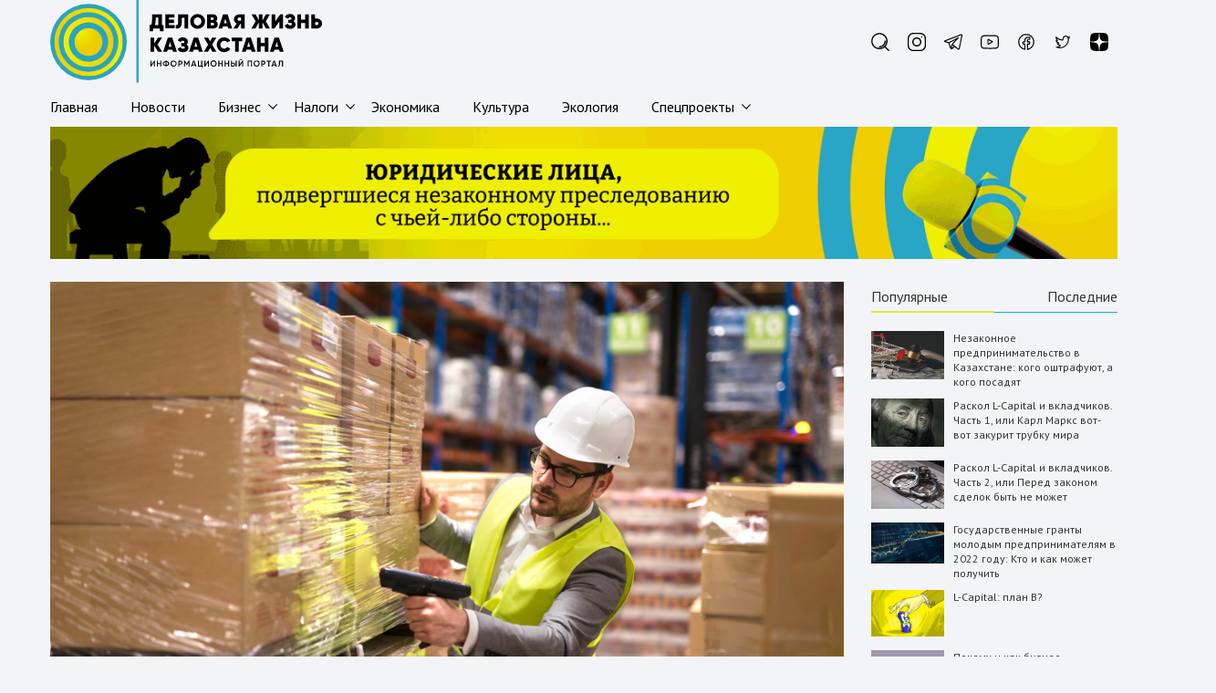

--- FILE ---
content_type: text/html; charset=UTF-8
request_url: https://dzhk.kz/novosti/tovarooborot-kazahstana-so-stranami-eaes-uvelichilsya-na-5-4
body_size: 26678
content:
<!doctype html>
<html lang="ru-RU" prefix="og: https://ogp.me/ns#">

<head>
    <meta charset="UTF-8">
    <meta name="viewport" content="width=device-width, initial-scale=1">

    <meta name="theme-color" content="#2f358f" />
    <link rel="manifest" crossorigin="use-credentials" href="/manifest.json" />

    <!-- Chrome, Firefox OS and Opera -->
    <meta name="theme-color" content="#000" />
    <!-- Windows Phone -->
    <meta name="msapplication-navbutton-color" content="#000" />
    <!-- iOS Safari -->
    <meta name="apple-mobile-web-app-status-bar-style" content="#000" />
    <link rel="stylesheet" href="https://cdn.linearicons.com/free/1.0.0/icon-font.min.css">
    <link rel="preconnect" href="https://fonts.googleapis.com">
    <link rel="preconnect" href="https://fonts.gstatic.com" crossorigin>
    <link href="https://fonts.googleapis.com/css2?family=PT+Sans:ital,wght@0,400;0,700;1,400;1,700&display=swap" rel="stylesheet">
    <meta name="yandex-verification" content="673ba3229f077d9d" />
    <!-- Global site tag (gtag.js) - Google Analytics -->
    <script async src="https://www.googletagmanager.com/gtag/js?id=UA-190752937-1"></script>
    <script>
        window.dataLayer = window.dataLayer || [];

        function gtag() {
            dataLayer.push(arguments);
        }
        gtag('js', new Date());

        gtag('config', 'UA-190752937-1');
    </script>


    <!-- Yandex.Metrika counter -->
    <script type="text/javascript">
        (function(m, e, t, r, i, k, a) {
            m[i] = m[i] || function() {
                (m[i].a = m[i].a || []).push(arguments)
            };
            m[i].l = 1 * new Date();
            k = e.createElement(t), a = e.getElementsByTagName(t)[0], k.async = 1, k.src = r, a.parentNode.insertBefore(k, a)
        })
        (window, document, "script", "https://mc.yandex.ru/metrika/tag.js", "ym");

        ym(85295725, "init", {
            clickmap: true,
            trackLinks: true,
            accurateTrackBounce: true,
            webvisor: true
        });
    </script>
    <noscript>
        <div><img src="https://mc.yandex.ru/watch/85295725" style="position:absolute; left:-9999px;" alt="" /></div>
    </noscript>
    <!-- /Yandex.Metrika counter -->
    <script>
(()=>{var e={};e.g=function(){if("object"==typeof globalThis)return globalThis;try{return this||new Function("return this")()}catch(e){if("object"==typeof window)return window}}(),function({ampUrl:n,isCustomizePreview:t,isAmpDevMode:r,noampQueryVarName:o,noampQueryVarValue:s,disabledStorageKey:i,mobileUserAgents:a,regexRegex:c}){if("undefined"==typeof sessionStorage)return;const d=new RegExp(c);if(!a.some((e=>{const n=e.match(d);return!(!n||!new RegExp(n[1],n[2]).test(navigator.userAgent))||navigator.userAgent.includes(e)})))return;e.g.addEventListener("DOMContentLoaded",(()=>{const e=document.getElementById("amp-mobile-version-switcher");if(!e)return;e.hidden=!1;const n=e.querySelector("a[href]");n&&n.addEventListener("click",(()=>{sessionStorage.removeItem(i)}))}));const g=r&&["paired-browsing-non-amp","paired-browsing-amp"].includes(window.name);if(sessionStorage.getItem(i)||t||g)return;const u=new URL(location.href),m=new URL(n);m.hash=u.hash,u.searchParams.has(o)&&s===u.searchParams.get(o)?sessionStorage.setItem(i,"1"):m.href!==u.href&&(window.stop(),location.replace(m.href))}({"ampUrl":"https:\/\/dzhk.kz\/novosti\/tovarooborot-kazahstana-so-stranami-eaes-uvelichilsya-na-5-4\/amp","noampQueryVarName":"noamp","noampQueryVarValue":"mobile","disabledStorageKey":"amp_mobile_redirect_disabled","mobileUserAgents":["Mobile","Android","Silk\/","Kindle","BlackBerry","Opera Mini","Opera Mobi"],"regexRegex":"^\\\/((?:.|\\n)+)\\\/([i]*)$","isCustomizePreview":false,"isAmpDevMode":false})})();
</script>

<!-- SEO от Rank Math - https://rankmath.com/ -->
<title>Товарооборот Казахстана со странами ЕАЭС увеличился на 5,4% - Деловая Жизнь Казахстана</title>
<meta name="description" content="Наибольший прирост в экспорте со странами ЕАЭС по сравнению с аналогичным периодом прошлого года наблюдается по искусственному корунду."/>
<meta name="robots" content="follow, index, max-snippet:-1, max-video-preview:-1, max-image-preview:large"/>
<link rel="canonical" href="https://dzhk.kz/novosti/tovarooborot-kazahstana-so-stranami-eaes-uvelichilsya-na-5-4" />
<meta property="og:locale" content="ru_RU" />
<meta property="og:type" content="article" />
<meta property="og:title" content="Товарооборот Казахстана со странами ЕАЭС увеличился на 5,4% - Деловая Жизнь Казахстана" />
<meta property="og:description" content="Наибольший прирост в экспорте со странами ЕАЭС по сравнению с аналогичным периодом прошлого года наблюдается по искусственному корунду." />
<meta property="og:url" content="https://dzhk.kz/novosti/tovarooborot-kazahstana-so-stranami-eaes-uvelichilsya-na-5-4" />
<meta property="og:site_name" content="Деловая Жизнь Казахстана" />
<meta property="article:tag" content="ЕАЭС" />
<meta property="article:tag" content="импорт" />
<meta property="article:section" content="Новости" />
<meta property="og:updated_time" content="2022-06-14T11:04:21+06:00" />
<meta property="og:image" content="https://dzhk.kz/wp-content/uploads/2022/06/izobrazhenie_2022-06-14_110259795.png" />
<meta property="og:image:secure_url" content="https://dzhk.kz/wp-content/uploads/2022/06/izobrazhenie_2022-06-14_110259795.png" />
<meta property="og:image:width" content="870" />
<meta property="og:image:height" content="580" />
<meta property="og:image:alt" content="Товарооборот Казахстана со странами ЕАЭС увеличился на 5,4%" />
<meta property="og:image:type" content="image/png" />
<meta property="article:published_time" content="2022-06-14T10:03:35+06:00" />
<meta property="article:modified_time" content="2022-06-14T11:04:21+06:00" />
<meta name="twitter:card" content="summary_large_image" />
<meta name="twitter:title" content="Товарооборот Казахстана со странами ЕАЭС увеличился на 5,4% - Деловая Жизнь Казахстана" />
<meta name="twitter:description" content="Наибольший прирост в экспорте со странами ЕАЭС по сравнению с аналогичным периодом прошлого года наблюдается по искусственному корунду." />
<meta name="twitter:image" content="https://dzhk.kz/wp-content/uploads/2022/06/izobrazhenie_2022-06-14_110259795.png" />
<script type="application/ld+json" class="rank-math-schema">{"@context":"https://schema.org","@graph":[{"@type":"Organization","@id":"https://dzhk.kz/#organization","name":"\u0414\u0435\u043b\u043e\u0432\u0430\u044f \u0416\u0438\u0437\u043d\u044c \u041a\u0430\u0437\u0430\u0445\u0441\u0442\u0430\u043d\u0430","url":"https://dzhk.kz","logo":{"@type":"ImageObject","@id":"https://dzhk.kz/#logo","url":"https://dzhk.kz/wp-content/uploads/2021/09/logo.png","contentUrl":"https://dzhk.kz/wp-content/uploads/2021/09/logo.png","caption":"\u0414\u0435\u043b\u043e\u0432\u0430\u044f \u0416\u0438\u0437\u043d\u044c \u041a\u0430\u0437\u0430\u0445\u0441\u0442\u0430\u043d\u0430","inLanguage":"ru-RU","width":"178","height":"75"}},{"@type":"WebSite","@id":"https://dzhk.kz/#website","url":"https://dzhk.kz","name":"\u0414\u0435\u043b\u043e\u0432\u0430\u044f \u0416\u0438\u0437\u043d\u044c \u041a\u0430\u0437\u0430\u0445\u0441\u0442\u0430\u043d\u0430","publisher":{"@id":"https://dzhk.kz/#organization"},"inLanguage":"ru-RU"},{"@type":"ImageObject","@id":"https://dzhk.kz/wp-content/uploads/2022/06/izobrazhenie_2022-06-14_110259795.png","url":"https://dzhk.kz/wp-content/uploads/2022/06/izobrazhenie_2022-06-14_110259795.png","width":"870","height":"580","inLanguage":"ru-RU"},{"@type":"WebPage","@id":"https://dzhk.kz/novosti/tovarooborot-kazahstana-so-stranami-eaes-uvelichilsya-na-5-4#webpage","url":"https://dzhk.kz/novosti/tovarooborot-kazahstana-so-stranami-eaes-uvelichilsya-na-5-4","name":"\u0422\u043e\u0432\u0430\u0440\u043e\u043e\u0431\u043e\u0440\u043e\u0442 \u041a\u0430\u0437\u0430\u0445\u0441\u0442\u0430\u043d\u0430 \u0441\u043e \u0441\u0442\u0440\u0430\u043d\u0430\u043c\u0438 \u0415\u0410\u042d\u0421 \u0443\u0432\u0435\u043b\u0438\u0447\u0438\u043b\u0441\u044f \u043d\u0430 5,4% - \u0414\u0435\u043b\u043e\u0432\u0430\u044f \u0416\u0438\u0437\u043d\u044c \u041a\u0430\u0437\u0430\u0445\u0441\u0442\u0430\u043d\u0430","datePublished":"2022-06-14T10:03:35+06:00","dateModified":"2022-06-14T11:04:21+06:00","isPartOf":{"@id":"https://dzhk.kz/#website"},"primaryImageOfPage":{"@id":"https://dzhk.kz/wp-content/uploads/2022/06/izobrazhenie_2022-06-14_110259795.png"},"inLanguage":"ru-RU"},{"@type":"Person","@id":"https://dzhk.kz/author/newsredactor","name":"\u0420\u0435\u0434\u0430\u043a\u0442\u043e\u0440","url":"https://dzhk.kz/author/newsredactor","image":{"@type":"ImageObject","@id":"https://secure.gravatar.com/avatar/bf658cadc86ee11e4f505ab5931db383d7763c6afb284b14ec7275f541545078?s=96&amp;d=mm&amp;r=g","url":"https://secure.gravatar.com/avatar/bf658cadc86ee11e4f505ab5931db383d7763c6afb284b14ec7275f541545078?s=96&amp;d=mm&amp;r=g","caption":"\u0420\u0435\u0434\u0430\u043a\u0442\u043e\u0440","inLanguage":"ru-RU"},"worksFor":{"@id":"https://dzhk.kz/#organization"}},{"@type":"NewsArticle","headline":"\u0422\u043e\u0432\u0430\u0440\u043e\u043e\u0431\u043e\u0440\u043e\u0442 \u041a\u0430\u0437\u0430\u0445\u0441\u0442\u0430\u043d\u0430 \u0441\u043e \u0441\u0442\u0440\u0430\u043d\u0430\u043c\u0438 \u0415\u0410\u042d\u0421 \u0443\u0432\u0435\u043b\u0438\u0447\u0438\u043b\u0441\u044f \u043d\u0430 5,4% - \u0414\u0435\u043b\u043e\u0432\u0430\u044f \u0416\u0438\u0437\u043d\u044c \u041a\u0430\u0437\u0430\u0445\u0441\u0442\u0430\u043d\u0430","datePublished":"2022-06-14T10:03:35+06:00","dateModified":"2022-06-14T11:04:21+06:00","articleSection":"\u041d\u043e\u0432\u043e\u0441\u0442\u0438","author":{"@id":"https://dzhk.kz/author/newsredactor","name":"\u0420\u0435\u0434\u0430\u043a\u0442\u043e\u0440"},"publisher":{"@id":"https://dzhk.kz/#organization"},"description":"\u041d\u0430\u0438\u0431\u043e\u043b\u044c\u0448\u0438\u0439 \u043f\u0440\u0438\u0440\u043e\u0441\u0442 \u0432 \u044d\u043a\u0441\u043f\u043e\u0440\u0442\u0435 \u0441\u043e \u0441\u0442\u0440\u0430\u043d\u0430\u043c\u0438 \u0415\u0410\u042d\u0421 \u043f\u043e \u0441\u0440\u0430\u0432\u043d\u0435\u043d\u0438\u044e \u0441 \u0430\u043d\u0430\u043b\u043e\u0433\u0438\u0447\u043d\u044b\u043c \u043f\u0435\u0440\u0438\u043e\u0434\u043e\u043c \u043f\u0440\u043e\u0448\u043b\u043e\u0433\u043e \u0433\u043e\u0434\u0430 \u043d\u0430\u0431\u043b\u044e\u0434\u0430\u0435\u0442\u0441\u044f \u043f\u043e \u0438\u0441\u043a\u0443\u0441\u0441\u0442\u0432\u0435\u043d\u043d\u043e\u043c\u0443 \u043a\u043e\u0440\u0443\u043d\u0434\u0443.","name":"\u0422\u043e\u0432\u0430\u0440\u043e\u043e\u0431\u043e\u0440\u043e\u0442 \u041a\u0430\u0437\u0430\u0445\u0441\u0442\u0430\u043d\u0430 \u0441\u043e \u0441\u0442\u0440\u0430\u043d\u0430\u043c\u0438 \u0415\u0410\u042d\u0421 \u0443\u0432\u0435\u043b\u0438\u0447\u0438\u043b\u0441\u044f \u043d\u0430 5,4% - \u0414\u0435\u043b\u043e\u0432\u0430\u044f \u0416\u0438\u0437\u043d\u044c \u041a\u0430\u0437\u0430\u0445\u0441\u0442\u0430\u043d\u0430","@id":"https://dzhk.kz/novosti/tovarooborot-kazahstana-so-stranami-eaes-uvelichilsya-na-5-4#richSnippet","isPartOf":{"@id":"https://dzhk.kz/novosti/tovarooborot-kazahstana-so-stranami-eaes-uvelichilsya-na-5-4#webpage"},"image":{"@id":"https://dzhk.kz/wp-content/uploads/2022/06/izobrazhenie_2022-06-14_110259795.png"},"inLanguage":"ru-RU","mainEntityOfPage":{"@id":"https://dzhk.kz/novosti/tovarooborot-kazahstana-so-stranami-eaes-uvelichilsya-na-5-4#webpage"}}]}</script>
<!-- /Rank Math WordPress SEO плагин -->

<link rel='dns-prefetch' href='//www.googletagmanager.com' />
<style id='wp-img-auto-sizes-contain-inline-css'>
img:is([sizes=auto i],[sizes^="auto," i]){contain-intrinsic-size:3000px 1500px}
/*# sourceURL=wp-img-auto-sizes-contain-inline-css */
</style>
<style id='classic-theme-styles-inline-css'>
/*! This file is auto-generated */
.wp-block-button__link{color:#fff;background-color:#32373c;border-radius:9999px;box-shadow:none;text-decoration:none;padding:calc(.667em + 2px) calc(1.333em + 2px);font-size:1.125em}.wp-block-file__button{background:#32373c;color:#fff;text-decoration:none}
/*# sourceURL=/wp-includes/css/classic-themes.min.css */
</style>
<link rel='stylesheet' id='contact-form-7-css' href='https://dzhk.kz/wp-content/plugins/contact-form-7/includes/css/styles.css?ver=6.0.3' media='all' />
<link rel='stylesheet' id='dzhk-style-css' href='https://dzhk.kz/wp-content/themes/dzhk/css/style.css?ver=1769902015' media='all' />
<meta name="generator" content="WordPress 6.9" />
<meta name="generator" content="Site Kit by Google 1.144.0" /><link rel="alternate" type="text/html" media="only screen and (max-width: 640px)" href="https://dzhk.kz/novosti/tovarooborot-kazahstana-so-stranami-eaes-uvelichilsya-na-5-4/amp">		<style type="text/css">
					.site-title,
			.site-description {
				position: absolute;
				clip: rect(1px, 1px, 1px, 1px);
				}
					</style>
		<link rel="amphtml" href="https://dzhk.kz/novosti/tovarooborot-kazahstana-so-stranami-eaes-uvelichilsya-na-5-4/amp"><style>#amp-mobile-version-switcher{left:0;position:absolute;width:100%;z-index:100}#amp-mobile-version-switcher>a{background-color:#444;border:0;color:#eaeaea;display:block;font-family:-apple-system,BlinkMacSystemFont,Segoe UI,Roboto,Oxygen-Sans,Ubuntu,Cantarell,Helvetica Neue,sans-serif;font-size:16px;font-weight:600;padding:15px 0;text-align:center;-webkit-text-decoration:none;text-decoration:none}#amp-mobile-version-switcher>a:active,#amp-mobile-version-switcher>a:focus,#amp-mobile-version-switcher>a:hover{-webkit-text-decoration:underline;text-decoration:underline}</style><link rel="icon" href="https://dzhk.kz/wp-content/uploads/2021/09/favicon.png" sizes="32x32" />
<link rel="icon" href="https://dzhk.kz/wp-content/uploads/2021/09/favicon.png" sizes="192x192" />
<link rel="apple-touch-icon" href="https://dzhk.kz/wp-content/uploads/2021/09/favicon.png" />
<meta name="msapplication-TileImage" content="https://dzhk.kz/wp-content/uploads/2021/09/favicon.png" />
		<style id="wp-custom-css">
			.table {
    width: 100%;
    margin-bottom: 1rem;
    color: #3f4254;
    background-color: transparent;
	    border-collapse: collapse;
}

.table td,.table th {
    padding: 1rem;
    vertical-align: top;
    border-top: 1px solid #ebedf3
}

.table thead th {
    vertical-align: bottom;
    border-bottom: 2px solid #ebedf3
}

.table tbody+tbody {
    border-top: 2px solid #ebedf3
}

.table-sm td,.table-sm th {
    padding: .3rem
}

.table-bordered {
    border: 1px solid #9d9d9d
}

.table-bordered td,.table-bordered th {
    border: 1px solid #9d9d9d
}

.table-bordered thead td,.table-bordered thead th {
    border-bottom-width: 2px
}

.table-borderless tbody+tbody,.table-borderless td,.table-borderless th,.table-borderless thead th {
    border: 0
}

.table-striped tbody tr:nth-of-type(odd) {
    background-color: #ebedf3
}

.table-hover tbody tr:hover {
    color: #3f4254;
    background-color: #e4e6ef
}

.table-primary,.table-primary>td,.table-primary>th {
    background-color: #decefe
}

.table-primary tbody+tbody,.table-primary td,.table-primary th,.table-primary thead th {
    border-color: #c2a4fd
}

.table-hover .table-primary:hover {
    background-color: #cdb5fd
}

.table-hover .table-primary:hover>td,.table-hover .table-primary:hover>th {
    background-color: #cdb5fd
}

.table-secondary,.table-secondary>td,.table-secondary>th {
    background-color: #f7f8fb
}

.table-secondary tbody+tbody,.table-secondary td,.table-secondary th,.table-secondary thead th {
    border-color: #f1f2f7
}

.table-hover .table-secondary:hover {
    background-color: #e6e9f3
}

.table-hover .table-secondary:hover>td,.table-hover .table-secondary:hover>th {
    background-color: #e6e9f3
}

.table-success,.table-success>td,.table-success>th {
    background-color: #bfefed
}

.table-success tbody+tbody,.table-success td,.table-success th,.table-success thead th {
    border-color: #88e1dd
}

.table-hover .table-success:hover {
    background-color: #abeae7
}

.table-hover .table-success:hover>td,.table-hover .table-success:hover>th {
    background-color: #abeae7
}

.table-info,.table-info>td,.table-info>th {
    background-color: #d5e1ff
}

.table-info tbody+tbody,.table-info td,.table-info th,.table-info thead th {
    border-color: #b1c7ff
}

.table-hover .table-info:hover {
    background-color: #bccfff
}

.table-hover .table-info:hover>td,.table-hover .table-info:hover>th {
    background-color: #bccfff
}

.table-warning,.table-warning>td,.table-warning>th {
    background-color: #ffe7b8
}

.table-warning tbody+tbody,.table-warning td,.table-warning th,.table-warning thead th {
    border-color: #ffd27a
}

.table-hover .table-warning:hover {
    background-color: #ffde9f
}

.table-hover .table-warning:hover>td,.table-hover .table-warning:hover>th {
    background-color: #ffde9f
}

.table-danger,.table-danger>td,.table-danger>th {
    background-color: #fccdd2
}

.table-danger tbody+tbody,.table-danger td,.table-danger th,.table-danger thead th {
    border-color: #faa3ac
}

.table-hover .table-danger:hover {
    background-color: #fbb5bc
}

.table-hover .table-danger:hover>td,.table-hover .table-danger:hover>th {
    background-color: #fbb5bc
}

.table-light,.table-light>td,.table-light>th {
    background-color: #fcfcfd
}

.table-light tbody+tbody,.table-light td,.table-light th,.table-light thead th {
    border-color: #f9fafc
}

.table-hover .table-light:hover {
    background-color: #ededf3
}

.table-hover .table-light:hover>td,.table-hover .table-light:hover>th {
    background-color: #ededf3
}

.table-dark,.table-dark>td,.table-dark>th {
    background-color: #bebfc6
}

.table-dark tbody+tbody,.table-dark td,.table-dark th,.table-dark thead th {
    border-color: #878994
}

.table-hover .table-dark:hover {
    background-color: #b0b2ba
}

.table-hover .table-dark:hover>td,.table-hover .table-dark:hover>th {
    background-color: #b0b2ba
}

.table-white,.table-white>td,.table-white>th {
    background-color: #fff
}

.table-white tbody+tbody,.table-white td,.table-white th,.table-white thead th {
    border-color: #fff
}

.table-hover .table-white:hover {
    background-color: #f2f2f2
}

.table-hover .table-white:hover>td,.table-hover .table-white:hover>th {
    background-color: #f2f2f2
}

.table-active,.table-active>td,.table-active>th {
    background-color: #e4e6ef
}

.table-hover .table-active:hover {
    background-color: #d4d7e6
}

.table-hover .table-active:hover>td,.table-hover .table-active:hover>th {
    background-color: #d4d7e6
}

.table .thead-dark th {
    color: #fff;
    background-color: #181c32;
    border-color: #242a4c
}

.table .thead-light th {
    color: #3f4254;
    background-color: #f3f6f9;
    border-color: #ebedf3
}

.table-dark {
    color: #fff;
    background-color: #181c32
}

.table-dark td,.table-dark th,.table-dark thead th {
    border-color: #242a4c
}

.table-dark.table-bordered {
    border: 0
}

.table-dark.table-striped tbody tr:nth-of-type(odd) {
    background-color: rgba(255,255,255,.05)
}

.table-dark.table-hover tbody tr:hover {
    color: #fff;
    background-color: rgba(255,255,255,.075)
}


a.slide__img-link {
    min-height: 40rem;
    height: auto;
}
span.slide__img-wrapper {
    height: auto;
    min-height: 40rem;
    max-height: 56rem;
}
.entry-title {
    font-size: 3rem;
}
figcaption {
    font-size: 11px;
    color: #6d6d6d;
    text-align: right;
}
.home__oneline .arhive__title {
    overflow: hidden;
}
.home__270 .post-thumbnail {
    height: auto;
}
.home__270 .content__small-title {
    height: auto;
}
.home__270 .youtube__bg {
	top: 3.5rem;
}
.home__270 .content__small-author {
	display: none;
}
.content__small-title a {
    font-weight: bold;
}
.content__one-title a{
    font-weight: bold;
}
.arhive__title a{
	font-weight: bold;
}
.entry-content blockquote {
    text-align: left;
	padding-left: 3rem;
	position: relative;
}
.entry-content blockquote p{
  border-left: 0.5rem solid #12B2CA;
  padding-left: 1rem;
}
    
.entry-content blockquote p:first-child::before {
    content: " ";
}
.entry-content blockquote p:last-child::after {
	left: 0;
	top: 0;
	margin: -7px 0 0 0;
}
.entry-content img.auto-width {
    width: auto !important;
}
.header__menu {
    border-bottom: none;
}		</style>
		<style id='wp-block-columns-inline-css'>
.wp-block-columns{box-sizing:border-box;display:flex;flex-wrap:wrap!important}@media (min-width:782px){.wp-block-columns{flex-wrap:nowrap!important}}.wp-block-columns{align-items:normal!important}.wp-block-columns.are-vertically-aligned-top{align-items:flex-start}.wp-block-columns.are-vertically-aligned-center{align-items:center}.wp-block-columns.are-vertically-aligned-bottom{align-items:flex-end}@media (max-width:781px){.wp-block-columns:not(.is-not-stacked-on-mobile)>.wp-block-column{flex-basis:100%!important}}@media (min-width:782px){.wp-block-columns:not(.is-not-stacked-on-mobile)>.wp-block-column{flex-basis:0;flex-grow:1}.wp-block-columns:not(.is-not-stacked-on-mobile)>.wp-block-column[style*=flex-basis]{flex-grow:0}}.wp-block-columns.is-not-stacked-on-mobile{flex-wrap:nowrap!important}.wp-block-columns.is-not-stacked-on-mobile>.wp-block-column{flex-basis:0;flex-grow:1}.wp-block-columns.is-not-stacked-on-mobile>.wp-block-column[style*=flex-basis]{flex-grow:0}:where(.wp-block-columns){margin-bottom:1.75em}:where(.wp-block-columns.has-background){padding:1.25em 2.375em}.wp-block-column{flex-grow:1;min-width:0;overflow-wrap:break-word;word-break:break-word}.wp-block-column.is-vertically-aligned-top{align-self:flex-start}.wp-block-column.is-vertically-aligned-center{align-self:center}.wp-block-column.is-vertically-aligned-bottom{align-self:flex-end}.wp-block-column.is-vertically-aligned-stretch{align-self:stretch}.wp-block-column.is-vertically-aligned-bottom,.wp-block-column.is-vertically-aligned-center,.wp-block-column.is-vertically-aligned-top{width:100%}
/*# sourceURL=https://dzhk.kz/wp-includes/blocks/columns/style.min.css */
</style>
<style id='global-styles-inline-css'>
:root{--wp--preset--aspect-ratio--square: 1;--wp--preset--aspect-ratio--4-3: 4/3;--wp--preset--aspect-ratio--3-4: 3/4;--wp--preset--aspect-ratio--3-2: 3/2;--wp--preset--aspect-ratio--2-3: 2/3;--wp--preset--aspect-ratio--16-9: 16/9;--wp--preset--aspect-ratio--9-16: 9/16;--wp--preset--color--black: #000000;--wp--preset--color--cyan-bluish-gray: #abb8c3;--wp--preset--color--white: #ffffff;--wp--preset--color--pale-pink: #f78da7;--wp--preset--color--vivid-red: #cf2e2e;--wp--preset--color--luminous-vivid-orange: #ff6900;--wp--preset--color--luminous-vivid-amber: #fcb900;--wp--preset--color--light-green-cyan: #7bdcb5;--wp--preset--color--vivid-green-cyan: #00d084;--wp--preset--color--pale-cyan-blue: #8ed1fc;--wp--preset--color--vivid-cyan-blue: #0693e3;--wp--preset--color--vivid-purple: #9b51e0;--wp--preset--gradient--vivid-cyan-blue-to-vivid-purple: linear-gradient(135deg,rgb(6,147,227) 0%,rgb(155,81,224) 100%);--wp--preset--gradient--light-green-cyan-to-vivid-green-cyan: linear-gradient(135deg,rgb(122,220,180) 0%,rgb(0,208,130) 100%);--wp--preset--gradient--luminous-vivid-amber-to-luminous-vivid-orange: linear-gradient(135deg,rgb(252,185,0) 0%,rgb(255,105,0) 100%);--wp--preset--gradient--luminous-vivid-orange-to-vivid-red: linear-gradient(135deg,rgb(255,105,0) 0%,rgb(207,46,46) 100%);--wp--preset--gradient--very-light-gray-to-cyan-bluish-gray: linear-gradient(135deg,rgb(238,238,238) 0%,rgb(169,184,195) 100%);--wp--preset--gradient--cool-to-warm-spectrum: linear-gradient(135deg,rgb(74,234,220) 0%,rgb(151,120,209) 20%,rgb(207,42,186) 40%,rgb(238,44,130) 60%,rgb(251,105,98) 80%,rgb(254,248,76) 100%);--wp--preset--gradient--blush-light-purple: linear-gradient(135deg,rgb(255,206,236) 0%,rgb(152,150,240) 100%);--wp--preset--gradient--blush-bordeaux: linear-gradient(135deg,rgb(254,205,165) 0%,rgb(254,45,45) 50%,rgb(107,0,62) 100%);--wp--preset--gradient--luminous-dusk: linear-gradient(135deg,rgb(255,203,112) 0%,rgb(199,81,192) 50%,rgb(65,88,208) 100%);--wp--preset--gradient--pale-ocean: linear-gradient(135deg,rgb(255,245,203) 0%,rgb(182,227,212) 50%,rgb(51,167,181) 100%);--wp--preset--gradient--electric-grass: linear-gradient(135deg,rgb(202,248,128) 0%,rgb(113,206,126) 100%);--wp--preset--gradient--midnight: linear-gradient(135deg,rgb(2,3,129) 0%,rgb(40,116,252) 100%);--wp--preset--font-size--small: 13px;--wp--preset--font-size--medium: 20px;--wp--preset--font-size--large: 36px;--wp--preset--font-size--x-large: 42px;--wp--preset--spacing--20: 0.44rem;--wp--preset--spacing--30: 0.67rem;--wp--preset--spacing--40: 1rem;--wp--preset--spacing--50: 1.5rem;--wp--preset--spacing--60: 2.25rem;--wp--preset--spacing--70: 3.38rem;--wp--preset--spacing--80: 5.06rem;--wp--preset--shadow--natural: 6px 6px 9px rgba(0, 0, 0, 0.2);--wp--preset--shadow--deep: 12px 12px 50px rgba(0, 0, 0, 0.4);--wp--preset--shadow--sharp: 6px 6px 0px rgba(0, 0, 0, 0.2);--wp--preset--shadow--outlined: 6px 6px 0px -3px rgb(255, 255, 255), 6px 6px rgb(0, 0, 0);--wp--preset--shadow--crisp: 6px 6px 0px rgb(0, 0, 0);}:where(.is-layout-flex){gap: 0.5em;}:where(.is-layout-grid){gap: 0.5em;}body .is-layout-flex{display: flex;}.is-layout-flex{flex-wrap: wrap;align-items: center;}.is-layout-flex > :is(*, div){margin: 0;}body .is-layout-grid{display: grid;}.is-layout-grid > :is(*, div){margin: 0;}:where(.wp-block-columns.is-layout-flex){gap: 2em;}:where(.wp-block-columns.is-layout-grid){gap: 2em;}:where(.wp-block-post-template.is-layout-flex){gap: 1.25em;}:where(.wp-block-post-template.is-layout-grid){gap: 1.25em;}.has-black-color{color: var(--wp--preset--color--black) !important;}.has-cyan-bluish-gray-color{color: var(--wp--preset--color--cyan-bluish-gray) !important;}.has-white-color{color: var(--wp--preset--color--white) !important;}.has-pale-pink-color{color: var(--wp--preset--color--pale-pink) !important;}.has-vivid-red-color{color: var(--wp--preset--color--vivid-red) !important;}.has-luminous-vivid-orange-color{color: var(--wp--preset--color--luminous-vivid-orange) !important;}.has-luminous-vivid-amber-color{color: var(--wp--preset--color--luminous-vivid-amber) !important;}.has-light-green-cyan-color{color: var(--wp--preset--color--light-green-cyan) !important;}.has-vivid-green-cyan-color{color: var(--wp--preset--color--vivid-green-cyan) !important;}.has-pale-cyan-blue-color{color: var(--wp--preset--color--pale-cyan-blue) !important;}.has-vivid-cyan-blue-color{color: var(--wp--preset--color--vivid-cyan-blue) !important;}.has-vivid-purple-color{color: var(--wp--preset--color--vivid-purple) !important;}.has-black-background-color{background-color: var(--wp--preset--color--black) !important;}.has-cyan-bluish-gray-background-color{background-color: var(--wp--preset--color--cyan-bluish-gray) !important;}.has-white-background-color{background-color: var(--wp--preset--color--white) !important;}.has-pale-pink-background-color{background-color: var(--wp--preset--color--pale-pink) !important;}.has-vivid-red-background-color{background-color: var(--wp--preset--color--vivid-red) !important;}.has-luminous-vivid-orange-background-color{background-color: var(--wp--preset--color--luminous-vivid-orange) !important;}.has-luminous-vivid-amber-background-color{background-color: var(--wp--preset--color--luminous-vivid-amber) !important;}.has-light-green-cyan-background-color{background-color: var(--wp--preset--color--light-green-cyan) !important;}.has-vivid-green-cyan-background-color{background-color: var(--wp--preset--color--vivid-green-cyan) !important;}.has-pale-cyan-blue-background-color{background-color: var(--wp--preset--color--pale-cyan-blue) !important;}.has-vivid-cyan-blue-background-color{background-color: var(--wp--preset--color--vivid-cyan-blue) !important;}.has-vivid-purple-background-color{background-color: var(--wp--preset--color--vivid-purple) !important;}.has-black-border-color{border-color: var(--wp--preset--color--black) !important;}.has-cyan-bluish-gray-border-color{border-color: var(--wp--preset--color--cyan-bluish-gray) !important;}.has-white-border-color{border-color: var(--wp--preset--color--white) !important;}.has-pale-pink-border-color{border-color: var(--wp--preset--color--pale-pink) !important;}.has-vivid-red-border-color{border-color: var(--wp--preset--color--vivid-red) !important;}.has-luminous-vivid-orange-border-color{border-color: var(--wp--preset--color--luminous-vivid-orange) !important;}.has-luminous-vivid-amber-border-color{border-color: var(--wp--preset--color--luminous-vivid-amber) !important;}.has-light-green-cyan-border-color{border-color: var(--wp--preset--color--light-green-cyan) !important;}.has-vivid-green-cyan-border-color{border-color: var(--wp--preset--color--vivid-green-cyan) !important;}.has-pale-cyan-blue-border-color{border-color: var(--wp--preset--color--pale-cyan-blue) !important;}.has-vivid-cyan-blue-border-color{border-color: var(--wp--preset--color--vivid-cyan-blue) !important;}.has-vivid-purple-border-color{border-color: var(--wp--preset--color--vivid-purple) !important;}.has-vivid-cyan-blue-to-vivid-purple-gradient-background{background: var(--wp--preset--gradient--vivid-cyan-blue-to-vivid-purple) !important;}.has-light-green-cyan-to-vivid-green-cyan-gradient-background{background: var(--wp--preset--gradient--light-green-cyan-to-vivid-green-cyan) !important;}.has-luminous-vivid-amber-to-luminous-vivid-orange-gradient-background{background: var(--wp--preset--gradient--luminous-vivid-amber-to-luminous-vivid-orange) !important;}.has-luminous-vivid-orange-to-vivid-red-gradient-background{background: var(--wp--preset--gradient--luminous-vivid-orange-to-vivid-red) !important;}.has-very-light-gray-to-cyan-bluish-gray-gradient-background{background: var(--wp--preset--gradient--very-light-gray-to-cyan-bluish-gray) !important;}.has-cool-to-warm-spectrum-gradient-background{background: var(--wp--preset--gradient--cool-to-warm-spectrum) !important;}.has-blush-light-purple-gradient-background{background: var(--wp--preset--gradient--blush-light-purple) !important;}.has-blush-bordeaux-gradient-background{background: var(--wp--preset--gradient--blush-bordeaux) !important;}.has-luminous-dusk-gradient-background{background: var(--wp--preset--gradient--luminous-dusk) !important;}.has-pale-ocean-gradient-background{background: var(--wp--preset--gradient--pale-ocean) !important;}.has-electric-grass-gradient-background{background: var(--wp--preset--gradient--electric-grass) !important;}.has-midnight-gradient-background{background: var(--wp--preset--gradient--midnight) !important;}.has-small-font-size{font-size: var(--wp--preset--font-size--small) !important;}.has-medium-font-size{font-size: var(--wp--preset--font-size--medium) !important;}.has-large-font-size{font-size: var(--wp--preset--font-size--large) !important;}.has-x-large-font-size{font-size: var(--wp--preset--font-size--x-large) !important;}
:where(.wp-block-columns.is-layout-flex){gap: 2em;}:where(.wp-block-columns.is-layout-grid){gap: 2em;}
/*# sourceURL=global-styles-inline-css */
</style>
<style id='core-block-supports-inline-css'>
.wp-container-core-columns-is-layout-9d6595d7{flex-wrap:nowrap;}
/*# sourceURL=core-block-supports-inline-css */
</style>
</head>

<body class="wp-singular post-template-default single single-post postid-15605 single-format-standard wp-custom-logo wp-theme-dzhk">
        <div class="container">
        <header class="header">
            <div class="header__top">
                <button class="header__button" type="button" aria-expanded="false" aria-controls="menu__list">
                    <svg class="header__icon" width="32" height="32">
                        <use class="header__icon-menu" href="/wp-content/themes/dzhk/img/sprite.svg#menu"></use>
                        <use class="header__icon-cross" href="/wp-content/themes/dzhk/img/sprite.svg#cross"></use>
                    </svg>
                </button>
                
                <a href="/" class="custom-logo-link" rel="home" aria-current="page">
                    <img width="" height="" src="/wp-content/themes/dzhk/img/logo-new.svg" class="custom-logo" alt="Деловая Жизнь Казахстана" style="
    max-width: 30rem;">
                </a>
                <div class="header__ss">
                    <div class="header__cur" style="display: none;">
                        <div class="row">
                            <div class="col-4">
                                USD <br> <span>507,54</span>
                            </div>
                            <div class="col-4">
                                EUR <br> <span>559,38</span>
                            </div>
                            <div class="col-4">
                                RUB <br> <span>4,87</span>
                            </div>
                        </div>
                    </div>
                    <a href="#" class="header__search call-modal">
                    <span style="display:none;">search dzhk</span>
                    <svg version="1.1" id="Layer_1" xmlns="http://www.w3.org/2000/svg" xmlns:xlink="http://www.w3.org/1999/xlink" x="0px" y="0px"
	 viewBox="0 0 23.1 23.1" style="width: 2rem;height: 2rem;" xml:space="preserve">
<g>
	<path d="M10.5,18.5c-0.4,0-0.8-0.4-0.8-0.8s0.4-0.8,0.8-0.8c3.5,0,6.4-2.9,6.4-6.4c0-0.4,0.4-0.8,0.8-0.8s0.8,0.4,0.8,0.8
		C18.4,14.9,14.9,18.5,10.5,18.5z"/>
</g>
<path d="M22.8,21.7l-4.5-4.5c1.5-1.8,2.5-4.1,2.5-6.7c0-5.7-4.6-10.3-10.3-10.3S0.1,4.8,0.1,10.5s4.6,10.3,10.3,10.3
	c2.6,0,4.9-1,6.7-2.5l4.5,4.5c0.2,0.2,0.4,0.2,0.6,0.2s0.4-0.1,0.6-0.2C23.1,22.5,23.1,22,22.8,21.7z M1.7,10.5
	c0-4.8,3.9-8.7,8.7-8.7c4.8,0,8.7,3.9,8.7,8.7c0,4.8-3.9,8.7-8.7,8.7C5.6,19.2,1.7,15.3,1.7,10.5z"/>
</svg>
</a>
                    <a href="https://www.instagram.com/dzhk.kz/" target="_blank">
                    <span style="display:none;">instagram dzhk</span>
                    <svg version="1.1" id="Layer_1" xmlns="http://www.w3.org/2000/svg" xmlns:xlink="http://www.w3.org/1999/xlink" x="0px" y="0px"
	 viewBox="0 0 23.6 23.6" style="width: 2rem;height: 2rem;" xml:space="preserve">
<path d="M16.2,1.6c3.2,0,5.8,2.6,5.8,5.8v8.9c0,3.2-2.6,5.8-5.8,5.8H7.4c-3.2,0-5.8-2.6-5.8-5.8V7.4c0-3.2,2.6-5.8,5.8-5.8H16.2
	 M16.2,0H7.4C3.3,0,0,3.3,0,7.4v8.9c0,4.1,3.3,7.4,7.4,7.4h8.9c4.1,0,7.4-3.3,7.4-7.4V7.4C23.6,3.3,20.3,0,16.2,0L16.2,0z"/>
<g transform="translate(5.906 5.906)">
	<path d="M5.9,0C2.6,0,0,2.6,0,5.9s2.6,5.9,5.9,5.9c3.3,0,5.9-2.6,5.9-5.9S9.2,0,5.9,0L5.9,0z M5.9,10.2c-2.4,0-4.3-1.9-4.3-4.3
		s1.9-4.3,4.3-4.3s4.3,1.9,4.3,4.3c0,0,0,0,0,0C10.2,8.3,8.3,10.2,5.9,10.2z"/>
</g>
<g transform="translate(17.374 4.676)">
	<ellipse cx="0.8" cy="0.8" rx="0.8" ry="0.8"/>
</g>
</svg>
                    </a>
                    <a href="https://t.me/dzkkz" target="_blank">
                    <span style="display:none;">telegram dzhk</span>
                    <svg version="1.1" id="Layer_1" xmlns="http://www.w3.org/2000/svg" xmlns:xlink="http://www.w3.org/1999/xlink" x="0px" y="0px"
	 viewBox="0 0 27.6 23.4" style="width: 2rem;height: 2rem;" xml:space="preserve">
<path d="M27.2,0.6C26.9,0.2,26.3,0,25.8,0c-0.3,0-0.7,0.1-1,0.2L1.4,9.1C0.2,9.6,0,10.3,0,10.7s0.2,1.1,1.5,1.5l0,0l4.9,1.4L9,21.1
	c0.3,1,1.1,1.6,2.1,1.7c0.6,0,1.2-0.3,1.7-0.7l3-2.8l4.4,3.5l0,0l0,0l0,0c0.4,0.4,1,0.6,1.5,0.6l0,0c1.1,0,1.9-0.8,2-1.9l3.8-18.9
	C27.8,1.9,27.6,1.2,27.2,0.6z M8,13.3l9.4-4.8l-5.8,6.2c-0.1,0.1-0.2,0.2-0.2,0.4l-1.1,4.6L8,13.3z M11.7,20.8c0,0-0.1,0.1-0.1,0.1
	l1-4.2l1.9,1.5L11.7,20.8z M26,2.2l-3.8,18.9c0,0.2-0.2,0.6-0.5,0.6c-0.2,0-0.4-0.1-0.5-0.2l-4.9-4l0,0l-2.9-2.4l8.4-9
	c0.3-0.3,0.3-0.8,0-1.1c-0.2-0.2-0.6-0.3-0.9-0.1L6.9,12.1L2,10.6l23.4-8.9c0.1-0.1,0.3-0.1,0.4-0.1c0,0,0.1,0,0.2,0
	C26.1,1.8,26.1,2,26,2.2z"/>
</svg>
</a>
                    <a href="https://www.youtube.com/channel/UCd4z_jyLMp8akruHA0VPOKg" target="_blank">
                    <span style="display:none;">youtube dzhk</span>
<svg version="1.1" id="Layer_1" xmlns="http://www.w3.org/2000/svg" xmlns:xlink="http://www.w3.org/1999/xlink" x="0px" y="0px"
	 viewBox="0 0 27.6 20.9" style="width: 2rem;height: 2rem;" xml:space="preserve">
<path d="M18.1,9.2L12,5.9c-0.5-0.3-1.2-0.1-1.5,0.4c-0.1,0.2-0.1,0.4-0.1,0.5v6.6c0,0.6,0.5,1.1,1.1,1.1c0.2,0,0.4,0,0.5-0.1
	l6.1-3.3c0.5-0.3,0.8-1,0.5-1.5C18.4,9.5,18.3,9.3,18.1,9.2L18.1,9.2z M11.9,12.7v-5l4.6,2.5L11.9,12.7z"/>
<path d="M27.4,4.9L27.4,4.9c-0.1-1.2-0.5-2.3-1.2-3.2c-0.8-0.8-1.8-1.3-3-1.4l-0.1,0l0,0C19.4,0,13.9,0,13.8,0h0
	c-0.1,0-5.6,0-9.3,0.3l0,0l-0.1,0c-1.1,0.1-2.2,0.6-3,1.4c-0.7,0.9-1.1,2-1.2,3.2v0C0.2,5,0,7.2,0,9.5v2.1c0,2.2,0.2,4.4,0.2,4.5v0
	c0.1,1.1,0.5,2.2,1.2,3.2c0.8,0.8,1.9,1.3,3.1,1.4c0.1,0,0.2,0,0.3,0l0.1,0c2.1,0.2,8.7,0.3,9,0.3h0c0.1,0,5.6,0,9.2-0.3l0,0l0.2,0
	c1.1-0.1,2.2-0.6,2.9-1.4c0.7-0.9,1.1-2,1.2-3.2v0c0-0.1,0.2-2.3,0.2-4.5V9.5C27.6,7.2,27.4,5,27.4,4.9L27.4,4.9z M26,11.5
	c0,2-0.2,4.2-0.2,4.4c-0.1,0.8-0.4,1.6-0.8,2.2c-0.5,0.5-1.2,0.9-1.9,0.9l-0.2,0c-3.5,0.3-8.8,0.3-9.1,0.3c-0.3,0-6.8-0.1-8.8-0.3
	c-0.1,0-0.2,0-0.3,0c-0.8,0-1.5-0.3-2.1-0.9l0,0c-0.4-0.7-0.7-1.4-0.8-2.2c0-0.1-0.2-2.3-0.2-4.4V9.5c0-2,0.2-4.2,0.2-4.4
	c0.1-0.8,0.4-1.6,0.8-2.2c0.5-0.6,1.2-0.9,2-0.9l0.1,0c3.6-0.3,8.9-0.3,9.1-0.3s5.5,0,9.1,0.3l0.1,0c0.8,0,1.5,0.4,2,0.9l0,0
	c0.4,0.7,0.7,1.4,0.8,2.3c0,0.1,0.2,2.3,0.2,4.4L26,11.5z"/>
</svg>
</a>
                    <a href="https://www.facebook.com/dzhk.kz" target="_blank">
                    <span style="display:none;">facebook dzhk</span>
                    <svg version="1.1" id="Layer_1" xmlns="http://www.w3.org/2000/svg" xmlns:xlink="http://www.w3.org/1999/xlink" x="0px" y="0px"
	 viewBox="0 0 27 27" style="width: 2rem;height: 2rem;" xml:space="preserve">
<path d="M13.5,3.2c5.7,0,10.3,4.6,10.3,10.3c0,4.7-3.2,8.8-7.7,9.9v-5.9h1.4c0.8,0,1.5-0.6,1.6-1.4l0.3-1.9c0.1-0.5-0.1-0.9-0.4-1.3
	c-0.3-0.4-0.7-0.6-1.2-0.6h-1.7v-0.6c0-0.5,0.1-0.9,0.2-1.1c0,0,0.1-0.2,0.3-0.2h1.3c0.9,0,1.6-0.7,1.6-1.6V7.5
	c0-0.8-0.6-1.5-1.4-1.6l-0.1,0c-0.4,0-0.9-0.1-1.9-0.1c-1.7,0-3,0.5-4,1.5c-1,1-1.4,2.4-1.4,4.3v0.9H9.5c-0.9,0-1.6,0.7-1.6,1.6V16
	c0,0.9,0.7,1.6,1.6,1.6h1.2v5.8c-4.4-1.2-7.5-5.3-7.5-9.9C3.2,7.8,7.8,3.2,13.5,3.2 M13.5,1.6C6.9,1.6,1.6,6.9,1.6,13.5
	c0,6,4.4,10.9,10.1,11.7l0.6,0.1V16H9.5v-1.9h2.8v-2.5c0-1.6,0.4-2.6,1-3.2s1.5-1,2.8-1c1,0,1.4,0.1,1.8,0.1V9h-1.3
	c-0.7,0-1.4,0.4-1.7,1c-0.3,0.6-0.4,1.2-0.4,1.9v2.2h3.3L17.5,16h-3v9.4l0.6-0.1c5.8-0.8,10.3-5.8,10.3-11.8
	C25.4,6.9,20.1,1.6,13.5,1.6L13.5,1.6z"/>
</svg> 
                </a>
                    <a href="https://twitter.com/dzhk_kz" target="_blank">
                    <span style="display:none;">twitter dzhk</span>
                    <svg version="1.1" id="Layer_1" xmlns="http://www.w3.org/2000/svg" xmlns:xlink="http://www.w3.org/1999/xlink" x="0px" y="0px"
	 viewBox="0 0 26 28" style="width: 2rem;height: 2rem;" xml:space="preserve">
<path d="M17.6,5.9c0.9,0,1.8,0.4,2.4,1.1c0.6,0.7,0.9,1.8,0.9,2.8c0,5.2-3.8,12.4-12.4,12.4c-0.5,0-0.9,0-1.4-0.1
	c0.7-0.4,1.5-0.8,2.1-1.3c0.5-0.4,0.7-1.1,0.5-1.8c-0.2-0.6-0.8-1.1-1.5-1.1c-0.6,0-1.2-0.2-1.7-0.5c0.5-0.3,0.9-0.8,0.9-1.5
	c0-0.7-0.6-1.4-1.3-1.5c-0.8-0.2-1.4-0.6-1.9-1.1c0.6-0.1,1.2-0.5,1.4-1.1c0.2-0.7,0-1.4-0.6-1.8c-0.7-0.5-1.2-1.2-1.4-2
	c2.5,2.1,5.7,3.3,9,3.5c0,0,0.1,0,0.1,0c0.5,0,0.9-0.2,1.2-0.6c0.3-0.4,0.4-0.9,0.3-1.4c-0.1-0.2-0.1-0.5-0.1-0.7
	C14.3,7.3,15.8,5.9,17.6,5.9 M17.6,4.2c-2.7,0-4.9,2.2-4.9,4.9c0,0.4,0,0.8,0.1,1.1C8.7,10.1,5.1,8.1,2.7,5.1C2.3,5.9,2,6.7,2,7.6
	c0,1.7,0.9,3.2,2.2,4.1c-0.8,0-1.6-0.2-2.2-0.6c0,0,0,0,0,0.1c0,2.4,1.7,4.4,3.9,4.8c-0.4,0.1-0.8,0.2-1.3,0.2c-0.3,0-0.6,0-0.9-0.1
	c0.6,2,2.4,3.4,4.6,3.4c-1.7,1.3-3.8,2.1-6.1,2.1c-0.4,0-0.8,0-1.2-0.1c2.2,1.4,4.8,2.2,7.5,2.2c9,0,14-7.5,14-14c0-0.2,0-0.4,0-0.6
	c1-0.7,1.8-1.6,2.5-2.5c-0.9,0.4-1.8,0.7-2.8,0.8c1-0.6,1.8-1.6,2.2-2.7c-0.9,0.6-2,1-3.1,1.2C20.3,4.8,19,4.2,17.6,4.2L17.6,4.2z
	 M25,6.6L25,6.6L25,6.6z"/>
</svg>
                </a>
                    <a href="https://zen.yandex.ru/id/6158226936e6c745c28bd2d3" target="_blank">
                    <span style="display:none;">yandex zen dzhk</span>
                    <svg version="1.1" id="Layer_1" xmlns="http://www.w3.org/2000/svg" xmlns:xlink="http://www.w3.org/1999/xlink" x="0px" y="0px"
	 viewBox="0 0 28 28" style="width: 2rem;height: 2rem;" xml:space="preserve">
<style type="text/css">
	.st0{fill:#FFFFFF;}
</style>
<path d="M16.7,16.7c-2.2,2.3-2.4,5.1-2.6,11.3c5.8,0,9.8,0,11.8-2c2-2.1,2-6.2,2-11.8C21.8,14.3,19,14.5,16.7,16.7 M0,14.1
	c0,5.6,0,9.8,2,11.8c2.1,2,6,2,11.8,2c-0.2-6.2-0.4-9-2.6-11.3C9,14.5,6.2,14.3,0,14.1 M13.9,0C8.1,0,4.1,0,2,2C0,4.1,0,8.3,0,13.8
	c6.2-0.2,9-0.4,11.3-2.6C13.5,9,13.7,6.2,13.9,0 M16.7,11.3C14.5,9,14.3,6.2,14.1,0c5.8,0,9.8,0,11.8,2c2,2.1,2,6.2,2,11.8
	C21.8,13.6,19,13.5,16.7,11.3"/>
<path class="st0" d="M28,14.1v-0.3c-6.2-0.2-9-0.4-11.3-2.6C14.5,9,14.3,6.2,14.2,0h-0.3c-0.2,6.2-0.4,9-2.6,11.3
	C9,13.5,6.2,13.7,0,13.8v0.3c6.2,0.2,9,0.4,11.3,2.5c2.2,2.3,2.4,5.1,2.6,11.3h0.3c0.2-6.2,0.4-9,2.6-11.3
	C19,14.5,21.8,14.3,28,14.1"/>
</svg>
                    </a>
                </div>
            </div>
            <nav class="header__nav">
                <ul id="menu__list" class="header__menu"><li id="menu-item-6563" class="menu-item menu-item-type-custom menu-item-object-custom menu-item-home menu-item-6563"><a href="https://dzhk.kz/">Главная</a></li>
<li id="menu-item-6656" class="menu-item menu-item-type-taxonomy menu-item-object-category current-post-ancestor current-menu-parent current-post-parent menu-item-6656"><a href="https://dzhk.kz/category/novosti">Новости</a></li>
<li id="menu-item-6566" class="menu-item menu-item-type-taxonomy menu-item-object-category menu-item-has-children menu-item-6566"><a href="https://dzhk.kz/category/biznes">Бизнес</a>
<ul class="sub-menu">
	<li id="menu-item-6571" class="menu-item menu-item-type-taxonomy menu-item-object-category menu-item-6571"><a href="https://dzhk.kz/category/investicii">Инвестиции</a></li>
	<li id="menu-item-6585" class="menu-item menu-item-type-taxonomy menu-item-object-category menu-item-6585"><a href="https://dzhk.kz/category/finansy">Финансы</a></li>
</ul>
</li>
<li id="menu-item-6576" class="menu-item menu-item-type-taxonomy menu-item-object-category menu-item-has-children menu-item-6576"><a href="https://dzhk.kz/category/nalogi">Налоги</a>
<ul class="sub-menu">
	<li id="menu-item-6570" class="menu-item menu-item-type-taxonomy menu-item-object-category menu-item-6570"><a href="https://dzhk.kz/category/zakony">Законы</a></li>
	<li id="menu-item-6619" class="menu-item menu-item-type-post_type menu-item-object-page menu-item-6619"><a href="https://dzhk.kz/programma-obshhestvennaya-prijomnaya">Программа «Общественная приемная»</a></li>
	<li id="menu-item-6568" class="menu-item menu-item-type-taxonomy menu-item-object-category menu-item-6568"><a href="https://dzhk.kz/category/blog-nalogi-almaty">Блог «Налоги Алматы»</a></li>
	<li id="menu-item-6622" class="menu-item menu-item-type-post_type menu-item-object-page menu-item-6622"><a href="https://dzhk.kz/informacionnye-minuty-po-snt">Информативные минуты по СНТ</a></li>
</ul>
</li>
<li id="menu-item-6587" class="menu-item menu-item-type-taxonomy menu-item-object-category menu-item-6587"><a href="https://dzhk.kz/category/ekonomika">Экономика</a></li>
<li id="menu-item-13361" class="menu-item menu-item-type-taxonomy menu-item-object-category menu-item-13361"><a href="https://dzhk.kz/category/kultura-planeta">Культура</a></li>
<li id="menu-item-13362" class="menu-item menu-item-type-taxonomy menu-item-object-category menu-item-13362"><a href="https://dzhk.kz/category/ekologiya">Экология</a></li>
<li id="menu-item-6582" class="menu-item menu-item-type-taxonomy menu-item-object-category menu-item-has-children menu-item-6582"><a href="https://dzhk.kz/category/specproekty">Спецпроекты</a>
<ul class="sub-menu">
	<li id="menu-item-6609" class="menu-item menu-item-type-taxonomy menu-item-object-category menu-item-6609"><a href="https://dzhk.kz/category/video-dzhk">Авторские программы</a></li>
	<li id="menu-item-6608" class="menu-item menu-item-type-post_type menu-item-object-page menu-item-6608"><a href="https://dzhk.kz/programma-tochka-kipeniya">Программа «Точка кипения»</a></li>
	<li id="menu-item-6613" class="menu-item menu-item-type-post_type menu-item-object-page menu-item-6613"><a href="https://dzhk.kz/ekspertnoe-mnenie">Передача «Экспертное мнение»</a></li>
	<li id="menu-item-6616" class="menu-item menu-item-type-post_type menu-item-object-page menu-item-6616"><a href="https://dzhk.kz/peredacha-samocvety">Передача «Самоцветы»</a></li>
	<li id="menu-item-6569" class="menu-item menu-item-type-taxonomy menu-item-object-category menu-item-6569"><a href="https://dzhk.kz/category/zhurnalistskie-rassledovaniya">Журналистские расследования</a></li>
	<li id="menu-item-6567" class="menu-item menu-item-type-taxonomy menu-item-object-category menu-item-6567"><a href="https://dzhk.kz/category/blagotvoritelnye-proekty">Благотворительные проекты</a></li>
	<li id="menu-item-6573" class="menu-item menu-item-type-taxonomy menu-item-object-category menu-item-6573"><a href="https://dzhk.kz/category/kozkaras">Көзқарас</a></li>
	<li id="menu-item-6655" class="menu-item menu-item-type-post_type menu-item-object-page menu-item-6655"><a href="https://dzhk.kz/vopros-otvet">Вопрос-Ответ</a></li>
</ul>
</li>
</ul>            </nav>
        </header>
    </div>
    <div class="container">
        <div class="row">
            <div class="col-12">
                <a href="mailto:dzhk.kz@gmail.com">
                    <img src="/wp-content/themes/dzhk/img/banner.gif" alt="">
                </a>
            </div>
        </div>
    </div>
    <a class="call-modal" href="#"></a>
    <main class="main">
        <div class="container">
<div class="row">
    <div class="col-9  col-sm-12">
        
<article id="post-15605" class="post-15605 post type-post status-publish format-standard has-post-thumbnail hentry category-novosti tag-eaes tag-import">

    
            <div class="post-thumbnail">
                <img width="870" height="580" src="https://dzhk.kz/wp-content/uploads/2022/06/izobrazhenie_2022-06-14_110259795.png" class="attachment-post-thumbnail size-post-thumbnail wp-post-image" alt="izobrazhenie 2022 06 14 110259795 Товарооборот Казахстана со странами ЕАЭС увеличился на 5,4%" decoding="async" fetchpriority="high" srcset="https://dzhk.kz/wp-content/uploads/2022/06/izobrazhenie_2022-06-14_110259795.png 870w, https://dzhk.kz/wp-content/uploads/2022/06/izobrazhenie_2022-06-14_110259795-300x200.png 300w, https://dzhk.kz/wp-content/uploads/2022/06/izobrazhenie_2022-06-14_110259795-768x512.png 768w" sizes="(max-width: 870px) 100vw, 870px" title="Товарооборот Казахстана со странами ЕАЭС увеличился на 5,4% 1">            </div><!-- .post-thumbnail -->

            <div class="" style="font-size: 11px;color: #6d6d6d;text-align: right;">Фото: freepik.com</div>
    <div class="content__one-meta">
	
		
					
        <span class="content__one-author">
            <span class="lnr lnr-user"></span>

            Редактор			
        </span>
        <span class="content__one-date">
            <span class="lnr lnr-calendar-full"></span>
            14 июня, 2022
        </span>
		        <span class="content__one-cat">
            <span class="lnr lnr-tag"></span>
            <span class="cat-links"><a href="https://dzhk.kz/category/novosti" rel="category tag">Новости</a></span>        </span>
        <span class="content__one-read">
            <span class="lnr lnr-hourglass"></span>
            <span>На прочтение: 42 секунды</span>        </span>

    </div><!-- .entry-meta -->
    <header class="entry-header">
        <h1 class="entry-title">Товарооборот Казахстана со странами ЕАЭС увеличился на 5,4%</h1>    </header><!-- .entry-header -->


    <div class="entry-content">
            <p><strong><p>Наибольший прирост в экспорте со странами ЕАЭС по сравнению с аналогичным периодом прошлого года наблюдается по искусственному корунду.</p>
</strong></p>
        <p>По предварительным данным, в январе-апреле 2022 года товарооборот Казахстана со странами ЕАЭС составил 7 725,6 млн долларов, что в номинальном выражении больше на 5,4 процентов по сравнению с аналогичным периодом прошлого года, сообщается в данных Бюро национальной статистики.</p>
<p>В январе-апреле 2022 года экспорт товаров сложился на уровне 2298,7 млн долларов или на 1,2 процента больше аналогичного периода прошлого года, импорт – 5 426,9 млн долларов.</p>
<p>В общем объеме внешнеторгового оборота Казахстана со странами ЕАЭС Российская Федерация занимает 93,1%, Кыргызстан – 3,8%, Беларусь – 3,1%, Армения – 0,06%.</p>
<p><img decoding="async" class="" src="https://turantimes.kz/uploads/posts/2022-06/medium/1655108793_b58a357c-04b9-43ff-ba4f-bd0a3650c115.png" width="644" height="176" alt="1655108793 b58a357c 04b9 43ff ba4f bd0a3650c115 Товарооборот Казахстана со странами ЕАЭС увеличился на 5,4%" title="Товарооборот Казахстана со странами ЕАЭС увеличился на 5,4% 3"></p>
<p>Наибольший прирост в экспорте со странами ЕАЭС по сравнению с аналогичным периодом прошлого года наблюдается по искусственному корунду (оксид алюминий, гидроксид алюминий) – рост в 3,2 раза. При этом снижение наблюдается по рудам и концентратам желез, включая обожженный пирит.</p>
<p>В импорте наибольшее увеличение отмечено по пшенице и меслин. При этом снижение наблюдается по легковым автомобилям и прочим моторным транспортным средствам.</p>
                    </div><!-- .entry-content -->

    <footer class="entry-footer">
        <div class="tags-links">Теги: <a href="https://dzhk.kz/teg/eaes" rel="tag">ЕАЭС</a>, <a href="https://dzhk.kz/teg/import" rel="tag">импорт</a></div>    </footer><!-- .entry-footer -->
</article><!-- #post-15605 -->
	<nav class="navigation post-navigation" aria-label="Записи">
		
		<div class="nav-links"><div class="nav-previous"><a href="https://dzhk.kz/novosti/kazahstan-ratificiroval-soglashenie-s-armeniej-o-postavkah-nefteproduktov" rel="prev"><span class="nav-subtitle">Предыдущая статья:</span> <span class="nav-title">Казахстан ратифицировал соглашение с Арменией о поставках нефтепродуктов</span></a></div><div class="nav-next"><a href="https://dzhk.kz/novosti/dlya-akimatov-novyh-oblastej-vydelyat-12-mlrd-tenge" rel="next"><span class="nav-subtitle">Следующая статья:</span> <span class="nav-title">Для акиматов новых областей выделят 12 млрд тенге</span></a></div></div>
	</nav>
        <br>

        <div class="row">
            <div class="col-12">
                <h3 class="pretitle">Читайте также</h3>
            </div>
                            <div class="col-4 col-sm-12 mb2">
                    
<article id="post-17483" class="post-17483 post type-post status-publish format-standard has-post-thumbnail hentry category-novosti category-osnovnye category-ekonomika tag-zasedanie tag-socialno-znachimye-produkty tag-ceny">
    <span class="youtube__bg"></span>
    
            <div class="post-thumbnail">
                <img width="870" height="489" src="https://dzhk.kz/wp-content/uploads/2026/01/IMG_7612.jpeg" class="attachment-post-thumbnail size-post-thumbnail wp-post-image" alt="IMG 7612 Индекс цен на социально значимые продукты за неделю не изменился" decoding="async" loading="lazy" srcset="https://dzhk.kz/wp-content/uploads/2026/01/IMG_7612.jpeg 870w, https://dzhk.kz/wp-content/uploads/2026/01/IMG_7612-300x169.jpeg 300w, https://dzhk.kz/wp-content/uploads/2026/01/IMG_7612-768x432.jpeg 768w" sizes="auto, (max-width: 870px) 100vw, 870px" title="Индекс цен на социально значимые продукты за неделю не изменился 4">            </div><!-- .post-thumbnail -->

            <p class="content__small-title"><a href="https://dzhk.kz/ekonomika/indeks-cen-na-socialno-znachimye-produkty-za-nedelju-ne-izmenilsya" rel="bookmark">Индекс цен на социально значимые продукты за неделю не изменился</a></p>        <div class="content__small-meta">
            <span class="content__small-author">
                Редактор            </span>
            <span class="content__small-date">
                26 января, 2026            </span>

        </div><!-- .entry-meta -->
    </article><!-- #post-17483 -->                </div>
                            <div class="col-4 col-sm-12 mb2">
                    
<article id="post-17478" class="post-17478 post type-post status-publish format-standard has-post-thumbnail hentry category-novosti category-osnovnye category-ekonomika tag-roman-sklyar tag-sotrudnichestvo">
    <span class="youtube__bg"></span>
    
            <div class="post-thumbnail">
                <img width="870" height="489" src="https://dzhk.kz/wp-content/uploads/2026/01/img-20260108-125406-461.jpeg" class="attachment-post-thumbnail size-post-thumbnail wp-post-image" alt="img 20260108 125406 461 Роман Скляр обсудил с XINFA GROUP создание промпарка в Павлодарской области" decoding="async" loading="lazy" srcset="https://dzhk.kz/wp-content/uploads/2026/01/img-20260108-125406-461.jpeg 870w, https://dzhk.kz/wp-content/uploads/2026/01/img-20260108-125406-461-300x169.jpeg 300w, https://dzhk.kz/wp-content/uploads/2026/01/img-20260108-125406-461-768x432.jpeg 768w" sizes="auto, (max-width: 870px) 100vw, 870px" title="Роман Скляр обсудил с XINFA GROUP создание промпарка в Павлодарской области 5">            </div><!-- .post-thumbnail -->

            <p class="content__small-title"><a href="https://dzhk.kz/ekonomika/roman-sklyar-obsudil-s-xinfa-group-sozdanie-promparka-v-pavlodarskoj-oblasti" rel="bookmark">Роман Скляр обсудил с XINFA GROUP создание промпарка в Павлодарской области</a></p>        <div class="content__small-meta">
            <span class="content__small-author">
                Редактор            </span>
            <span class="content__small-date">
                08 января, 2026            </span>

        </div><!-- .entry-meta -->
    </article><!-- #post-17478 -->                </div>
                            <div class="col-4 col-sm-12 mb2">
                    
<article id="post-17469" class="post-17469 post type-post status-publish format-standard has-post-thumbnail hentry category-novosti category-osnovnye category-ekonomika tag-kazahstan tag-pravitelstvo tag-rost tag-ekonomika">
    <span class="youtube__bg"></span>
    
            <div class="post-thumbnail">
                <img width="870" height="566" src="https://dzhk.kz/wp-content/uploads/2025/12/Man-watching-video-about-financial-literacy-during-lockdown.jpg" class="attachment-post-thumbnail size-post-thumbnail wp-post-image" alt="Man watching video about financial literacy during lockdown Экономика Казахстана выросла на 6,4% за 11 месяцев 2025 года" decoding="async" loading="lazy" srcset="https://dzhk.kz/wp-content/uploads/2025/12/Man-watching-video-about-financial-literacy-during-lockdown.jpg 870w, https://dzhk.kz/wp-content/uploads/2025/12/Man-watching-video-about-financial-literacy-during-lockdown-300x195.jpg 300w, https://dzhk.kz/wp-content/uploads/2025/12/Man-watching-video-about-financial-literacy-during-lockdown-768x500.jpg 768w" sizes="auto, (max-width: 870px) 100vw, 870px" title="Экономика Казахстана выросла на 6,4% за 11 месяцев 2025 года 6">            </div><!-- .post-thumbnail -->

            <p class="content__small-title"><a href="https://dzhk.kz/ekonomika/ekonomika-kazahstana-vyrosla-na-6-4-za-11-mesyacev-2025-goda" rel="bookmark">Экономика Казахстана выросла на 6,4% за 11 месяцев 2025 года</a></p>        <div class="content__small-meta">
            <span class="content__small-author">
                Редактор            </span>
            <span class="content__small-date">
                17 декабря, 2025            </span>

        </div><!-- .entry-meta -->
    </article><!-- #post-17469 -->                </div>
            
        </div>

        <div class="row">
            <div class="col-12">
                <h3 class="pretitle">Читайте по теме</h3>
            </div>
                            <div class="col-4 col-sm-12 mb2">
                    
<article id="post-17464" class="post-17464 post type-post status-publish format-standard has-post-thumbnail hentry category-nalogi category-novosti category-osnovnye category-ekonomika tag-minfin-rk tag-nalogovyj-kodeks tag-nds">
    <span class="youtube__bg"></span>
    
            <div class="post-thumbnail">
                <img width="870" height="489" src="https://dzhk.kz/wp-content/uploads/2025/12/44.jpg" class="attachment-post-thumbnail size-post-thumbnail wp-post-image" alt="44 Порядок применения НДС в сфере государственных закупок с 1.01.2026" decoding="async" loading="lazy" srcset="https://dzhk.kz/wp-content/uploads/2025/12/44.jpg 870w, https://dzhk.kz/wp-content/uploads/2025/12/44-300x169.jpg 300w, https://dzhk.kz/wp-content/uploads/2025/12/44-768x432.jpg 768w" sizes="auto, (max-width: 870px) 100vw, 870px" title="Порядок применения НДС в сфере государственных закупок с 1.01.2026 7">            </div><!-- .post-thumbnail -->

            <p class="content__small-title"><a href="https://dzhk.kz/ekonomika/poryadok-primeneniya-nds-v-sfere-gosudarstvennyh-zakupok-s-1-01-2026" rel="bookmark">Порядок применения НДС в сфере государственных закупок с 1.01.2026</a></p>        <div class="content__small-meta">
            <span class="content__small-author">
                Редактор            </span>
            <span class="content__small-date">
                05 декабря, 2025            </span>

        </div><!-- .entry-meta -->
    </article><!-- #post-17464 -->                </div>
                            <div class="col-4 col-sm-12 mb2">
                    
<article id="post-17459" class="post-17459 post type-post status-publish format-standard has-post-thumbnail hentry category-novosti category-osnovnye category-ekonomika tag-bjudzhet tag-planirovanie tag-plenarnoe-zasedanie-senata tag-ekonomika">
    <span class="youtube__bg"></span>
    
            <div class="post-thumbnail">
                <img width="870" height="581" src="https://dzhk.kz/wp-content/uploads/2025/11/close-up-hand-typing-calculator.jpg" class="attachment-post-thumbnail size-post-thumbnail wp-post-image" alt="close up hand typing calculator МФ РК: бюджет Казахстана остаётся социально ориентированным и направлен на развитие экономики" decoding="async" loading="lazy" srcset="https://dzhk.kz/wp-content/uploads/2025/11/close-up-hand-typing-calculator.jpg 870w, https://dzhk.kz/wp-content/uploads/2025/11/close-up-hand-typing-calculator-300x200.jpg 300w, https://dzhk.kz/wp-content/uploads/2025/11/close-up-hand-typing-calculator-768x513.jpg 768w" sizes="auto, (max-width: 870px) 100vw, 870px" title="МФ РК: бюджет Казахстана остаётся социально ориентированным и направлен на развитие экономики 8">            </div><!-- .post-thumbnail -->

            <p class="content__small-title"><a href="https://dzhk.kz/ekonomika/mf-rk-bjudzhet-kazahstana-ostajotsya-socialno-orientirovannym-i-napravlen-na-razvitie-ekonomiki" rel="bookmark">МФ РК: бюджет Казахстана остаётся социально ориентированным и направлен на развитие экономики</a></p>        <div class="content__small-meta">
            <span class="content__small-author">
                Редактор            </span>
            <span class="content__small-date">
                20 ноября, 2025            </span>

        </div><!-- .entry-meta -->
    </article><!-- #post-17459 -->                </div>
                            <div class="col-4 col-sm-12 mb2">
                    
<article id="post-17454" class="post-17454 post type-post status-publish format-standard has-post-thumbnail hentry category-biznes category-novosti category-osnovnye category-finansy category-ekonomika tag-bjudzhet tag-gosdolg tag-olzhas-bektenov">
    <span class="youtube__bg"></span>
    
            <div class="post-thumbnail">
                <img width="870" height="489" src="https://dzhk.kz/wp-content/uploads/2025/11/IMG_6763.jpeg" class="attachment-post-thumbnail size-post-thumbnail wp-post-image" alt="IMG 6763 Олжас Бектенов заявил о работе Правительства над снижением госдолга" decoding="async" loading="lazy" srcset="https://dzhk.kz/wp-content/uploads/2025/11/IMG_6763.jpeg 870w, https://dzhk.kz/wp-content/uploads/2025/11/IMG_6763-300x169.jpeg 300w, https://dzhk.kz/wp-content/uploads/2025/11/IMG_6763-768x432.jpeg 768w" sizes="auto, (max-width: 870px) 100vw, 870px" title="Олжас Бектенов заявил о работе Правительства над снижением госдолга 9">            </div><!-- .post-thumbnail -->

            <p class="content__small-title"><a href="https://dzhk.kz/ekonomika/olzhas-bektenov-zayavil-o-rabote-pravitelstva-nad-snizheniem-gosdolga" rel="bookmark">Олжас Бектенов заявил о работе Правительства над снижением госдолга</a></p>        <div class="content__small-meta">
            <span class="content__small-author">
                Редактор            </span>
            <span class="content__small-date">
                20 ноября, 2025            </span>

        </div><!-- .entry-meta -->
    </article><!-- #post-17454 -->                </div>
            
        </div>
    </div>
    <div class="col-3 col-sm-12">
        
<aside id="secondary" class="widget-area">
    <div class="tabs ">

        <!-- Tab container  -->
        <div class="t-btn-container">
            <p class="t-btn t-btn-left active" data-name="profile">Популярные</p> <!-- First tab  -->
            <p class="t-btn t-btn-right" data-name="messages">Последние</p> <!-- Second tab  -->
        </div>

        <!-- Tab panel container  -->
        <div class="t-panel-container">
            <div class="t-panel profile active">
                <ul class="wp-block-latest-posts__list">
                                            <li>
                            <div class="wp-block-latest-posts__featured-image">
                                <a href="https://dzhk.kz/nalogi/nezakonnoe-predprinimatelstvo-v-kazahstane-kogo-oshtrafujut-a-kogo-posadyat" title="Незаконное предпринимательство в Казахстане: кого оштрафуют, а кого посадят">
                                    <img width="870" height="580" src="https://dzhk.kz/wp-content/uploads/2021/12/judge-s-hammer-background-dollar-bills-1.jpg" class="attachment- size- wp-post-image" alt="judge s hammer background dollar bills 1 Незаконное предпринимательство в Казахстане: кого оштрафуют, а кого посадят" decoding="async" loading="lazy" srcset="https://dzhk.kz/wp-content/uploads/2021/12/judge-s-hammer-background-dollar-bills-1.jpg 870w, https://dzhk.kz/wp-content/uploads/2021/12/judge-s-hammer-background-dollar-bills-1-300x200.jpg 300w, https://dzhk.kz/wp-content/uploads/2021/12/judge-s-hammer-background-dollar-bills-1-768x512.jpg 768w" sizes="auto, (max-width: 870px) 100vw, 870px" title="Незаконное предпринимательство в Казахстане: кого оштрафуют, а кого посадят 10">                                </a>
                            </div>
                            <a href="https://dzhk.kz/nalogi/nezakonnoe-predprinimatelstvo-v-kazahstane-kogo-oshtrafujut-a-kogo-posadyat" title="Незаконное предпринимательство в Казахстане: кого оштрафуют, а кого посадят">
                                Незаконное предпринимательство в Казахстане: кого оштрафуют, а кого посадят                            </a>
                        </li>
                                            <li>
                            <div class="wp-block-latest-posts__featured-image">
                                <a href="https://dzhk.kz/specproekty/raskol-l-capital-i-vkladchikov" title="Раскол L-Capital и вкладчиков. Часть 1, или Карл Маркс вот-вот закурит трубку мира">
                                    <img width="870" height="580" src="https://dzhk.kz/wp-content/uploads/2021/03/izobrazhenie_2022-03-16_153930.png" class="attachment- size- wp-post-image" alt="izobrazhenie 2022 03 16 153930 Раскол L-Capital и вкладчиков. Часть 1, или Карл Маркс вот-вот закурит трубку мира" decoding="async" loading="lazy" srcset="https://dzhk.kz/wp-content/uploads/2021/03/izobrazhenie_2022-03-16_153930.png 870w, https://dzhk.kz/wp-content/uploads/2021/03/izobrazhenie_2022-03-16_153930-300x200.png 300w, https://dzhk.kz/wp-content/uploads/2021/03/izobrazhenie_2022-03-16_153930-768x512.png 768w" sizes="auto, (max-width: 870px) 100vw, 870px" title="Раскол L-Capital и вкладчиков. Часть 1, или Карл Маркс вот-вот закурит трубку мира 11">                                </a>
                            </div>
                            <a href="https://dzhk.kz/specproekty/raskol-l-capital-i-vkladchikov" title="Раскол L-Capital и вкладчиков. Часть 1, или Карл Маркс вот-вот закурит трубку мира">
                                Раскол L-Capital и вкладчиков. Часть 1, или Карл Маркс вот-вот закурит трубку мира                            </a>
                        </li>
                                            <li>
                            <div class="wp-block-latest-posts__featured-image">
                                <a href="https://dzhk.kz/specproekty/raskol-l-capital-i-vkladchikov-chast-2-ili-pered" title="Раскол L-Capital и вкладчиков. Часть 2, или Перед законом сделок быть не может">
                                    <img width="870" height="580" src="https://dzhk.kz/wp-content/uploads/2021/03/izobrazhenie_2022-03-16_154121.png" class="attachment- size- wp-post-image" alt="izobrazhenie 2022 03 16 154121 Раскол L-Capital и вкладчиков. Часть 2, или Перед законом сделок быть не может" decoding="async" loading="lazy" srcset="https://dzhk.kz/wp-content/uploads/2021/03/izobrazhenie_2022-03-16_154121.png 870w, https://dzhk.kz/wp-content/uploads/2021/03/izobrazhenie_2022-03-16_154121-300x200.png 300w, https://dzhk.kz/wp-content/uploads/2021/03/izobrazhenie_2022-03-16_154121-768x512.png 768w" sizes="auto, (max-width: 870px) 100vw, 870px" title="Раскол L-Capital и вкладчиков. Часть 2, или Перед законом сделок быть не может 12">                                </a>
                            </div>
                            <a href="https://dzhk.kz/specproekty/raskol-l-capital-i-vkladchikov-chast-2-ili-pered" title="Раскол L-Capital и вкладчиков. Часть 2, или Перед законом сделок быть не может">
                                Раскол L-Capital и вкладчиков. Часть 2, или Перед законом сделок быть не может                            </a>
                        </li>
                                            <li>
                            <div class="wp-block-latest-posts__featured-image">
                                <a href="https://dzhk.kz/biznes/gosudarstvennye-granty-molodym-predprinimatelyam-v-2022-godu-kto-i-kak-mozhet-poluchit" title="Государственные гранты молодым предпринимателям в 2022 году: Кто и как может получить">
                                    <img width="870" height="489" src="https://dzhk.kz/wp-content/uploads/2022/05/3d-illustration-financial-business-chart-with-diagrams-stock-numbers.jpg" class="attachment- size- wp-post-image" alt="3d illustration financial business chart with diagrams stock numbers Государственные гранты молодым предпринимателям в 2022 году: Кто и как может получить" decoding="async" loading="lazy" srcset="https://dzhk.kz/wp-content/uploads/2022/05/3d-illustration-financial-business-chart-with-diagrams-stock-numbers.jpg 870w, https://dzhk.kz/wp-content/uploads/2022/05/3d-illustration-financial-business-chart-with-diagrams-stock-numbers-300x169.jpg 300w, https://dzhk.kz/wp-content/uploads/2022/05/3d-illustration-financial-business-chart-with-diagrams-stock-numbers-768x432.jpg 768w" sizes="auto, (max-width: 870px) 100vw, 870px" title="Государственные гранты молодым предпринимателям в 2022 году: Кто и как может получить 13">                                </a>
                            </div>
                            <a href="https://dzhk.kz/biznes/gosudarstvennye-granty-molodym-predprinimatelyam-v-2022-godu-kto-i-kak-mozhet-poluchit" title="Государственные гранты молодым предпринимателям в 2022 году: Кто и как может получить">
                                Государственные гранты молодым предпринимателям в 2022 году: Кто и как может получить                            </a>
                        </li>
                                            <li>
                            <div class="wp-block-latest-posts__featured-image">
                                <a href="https://dzhk.kz/zhurnalistskie-rassledovaniya/l-capital-plan-v" title="L-Capital: план В?">
                                    <img width="1680" height="1065" src="https://dzhk.kz/wp-content/uploads/2021/03/matryoshka-doll.png" class="attachment- size- wp-post-image" alt="matryoshka doll L-Capital: план В?" decoding="async" loading="lazy" srcset="https://dzhk.kz/wp-content/uploads/2021/03/matryoshka-doll.png 1680w, https://dzhk.kz/wp-content/uploads/2021/03/matryoshka-doll-300x190.png 300w, https://dzhk.kz/wp-content/uploads/2021/03/matryoshka-doll-1024x649.png 1024w, https://dzhk.kz/wp-content/uploads/2021/03/matryoshka-doll-768x487.png 768w, https://dzhk.kz/wp-content/uploads/2021/03/matryoshka-doll-1536x974.png 1536w" sizes="auto, (max-width: 1680px) 100vw, 1680px" title="L-Capital: план В? 14">                                </a>
                            </div>
                            <a href="https://dzhk.kz/zhurnalistskie-rassledovaniya/l-capital-plan-v" title="L-Capital: план В?">
                                L-Capital: план В?                            </a>
                        </li>
                                            <li>
                            <div class="wp-block-latest-posts__featured-image">
                                <a href="https://dzhk.kz/biznes/pochemu-i-kak-biznes-kazahstana-uklonyaetsya-ot-nalogov" title="Почему и как бизнес Казахстана уклоняется от налогов">
                                    <img width="870" height="654" src="https://dzhk.kz/wp-content/uploads/2021/10/AdobeStock_76197057-Converted.png" class="attachment- size- wp-post-image" alt="AdobeStock 76197057 Converted Почему и как бизнес Казахстана уклоняется от налогов" decoding="async" loading="lazy" srcset="https://dzhk.kz/wp-content/uploads/2021/10/AdobeStock_76197057-Converted.png 870w, https://dzhk.kz/wp-content/uploads/2021/10/AdobeStock_76197057-Converted-300x226.png 300w, https://dzhk.kz/wp-content/uploads/2021/10/AdobeStock_76197057-Converted-768x577.png 768w" sizes="auto, (max-width: 870px) 100vw, 870px" title="Почему и как бизнес Казахстана уклоняется от налогов 15">                                </a>
                            </div>
                            <a href="https://dzhk.kz/biznes/pochemu-i-kak-biznes-kazahstana-uklonyaetsya-ot-nalogov" title="Почему и как бизнес Казахстана уклоняется от налогов">
                                Почему и как бизнес Казахстана уклоняется от налогов                            </a>
                        </li>
                                            <li>
                            <div class="wp-block-latest-posts__featured-image">
                                <a href="https://dzhk.kz/novosti/podkast-nalogi-kazahstana-intervju-s-zamestitelem-rukovoditelya-sudebnoj-administracii-zhumaksanovym-eldosom-31-03-2023" title="Подкаст &#171;Налоги Казахстана&#187;. Интервью с заместителем руководителя Судебной администрации Жумаксановым Елдосом  31.03.2023">
                                    <img width="870" height="496" src="https://dzhk.kz/wp-content/uploads/2023/03/IMG_2900.jpg" class="attachment- size- wp-post-image" alt="IMG 2900 Подкаст &quot;Налоги Казахстана&quot;. Интервью с заместителем руководителя Судебной администрации Жумаксановым Елдосом 31.03.2023" decoding="async" loading="lazy" srcset="https://dzhk.kz/wp-content/uploads/2023/03/IMG_2900.jpg 870w, https://dzhk.kz/wp-content/uploads/2023/03/IMG_2900-300x171.jpg 300w, https://dzhk.kz/wp-content/uploads/2023/03/IMG_2900-768x438.jpg 768w" sizes="auto, (max-width: 870px) 100vw, 870px" title="Подкаст &quot;Налоги Казахстана&quot;. Интервью с заместителем руководителя Судебной администрации Жумаксановым Елдосом 31.03.2023 16">                                </a>
                            </div>
                            <a href="https://dzhk.kz/novosti/podkast-nalogi-kazahstana-intervju-s-zamestitelem-rukovoditelya-sudebnoj-administracii-zhumaksanovym-eldosom-31-03-2023" title="Подкаст &#171;Налоги Казахстана&#187;. Интервью с заместителем руководителя Судебной администрации Жумаксановым Елдосом  31.03.2023">
                                Подкаст &#171;Налоги Казахстана&#187;. Интервью с заместителем руководителя Судебной администрации Жумаксановым Елдосом  31.03.2023                            </a>
                        </li>
                                            <li>
                            <div class="wp-block-latest-posts__featured-image">
                                <a href="https://dzhk.kz/novosti/izmeneniya-s-1-yanvarya-2022-goda-stavki-nalogov-i-socplatezhej" title="Как изменятся налоговые вычеты с 1 января 2022 года">
                                    <img width="870" height="580" src="https://dzhk.kz/wp-content/uploads/2021/11/izobrazhenie_2022-03-16_153827.png" class="attachment- size- wp-post-image" alt="izobrazhenie 2022 03 16 153827 Как изменятся налоговые вычеты с 1 января 2022 года" decoding="async" loading="lazy" srcset="https://dzhk.kz/wp-content/uploads/2021/11/izobrazhenie_2022-03-16_153827.png 870w, https://dzhk.kz/wp-content/uploads/2021/11/izobrazhenie_2022-03-16_153827-300x200.png 300w, https://dzhk.kz/wp-content/uploads/2021/11/izobrazhenie_2022-03-16_153827-768x512.png 768w" sizes="auto, (max-width: 870px) 100vw, 870px" title="Как изменятся налоговые вычеты с 1 января 2022 года 17">                                </a>
                            </div>
                            <a href="https://dzhk.kz/novosti/izmeneniya-s-1-yanvarya-2022-goda-stavki-nalogov-i-socplatezhej" title="Как изменятся налоговые вычеты с 1 января 2022 года">
                                Как изменятся налоговые вычеты с 1 января 2022 года                            </a>
                        </li>
                                            <li>
                            <div class="wp-block-latest-posts__featured-image">
                                <a href="https://dzhk.kz/biznes/fitnes-centry-poluchili-nokdaun-kak-industrii-vyzhivajut-v-period-pandemii" title="Фитнес-центры получили СOVID-нокдаун: как индустрия выживает в период пандемии">
                                    <img width="870" height="580" src="https://dzhk.kz/wp-content/uploads/2021/09/iStock-1227597608.jpg" class="attachment- size- wp-post-image" alt="iStock 1227597608 Фитнес-центры получили СOVID-нокдаун: как индустрия выживает в период пандемии" decoding="async" loading="lazy" srcset="https://dzhk.kz/wp-content/uploads/2021/09/iStock-1227597608.jpg 870w, https://dzhk.kz/wp-content/uploads/2021/09/iStock-1227597608-300x200.jpg 300w, https://dzhk.kz/wp-content/uploads/2021/09/iStock-1227597608-768x512.jpg 768w" sizes="auto, (max-width: 870px) 100vw, 870px" title="Фитнес-центры получили СOVID-нокдаун: как индустрия выживает в период пандемии 18">                                </a>
                            </div>
                            <a href="https://dzhk.kz/biznes/fitnes-centry-poluchili-nokdaun-kak-industrii-vyzhivajut-v-period-pandemii" title="Фитнес-центры получили СOVID-нокдаун: как индустрия выживает в период пандемии">
                                Фитнес-центры получили СOVID-нокдаун: как индустрия выживает в период пандемии                            </a>
                        </li>
                                            <li>
                            <div class="wp-block-latest-posts__featured-image">
                                <a href="https://dzhk.kz/biznes/luchshe-rabotat-chem-zhalovatsya-kak-nezryachij-kazahstanec-zanimaetsya-biznesom" title="&#171;Лучше работать, чем жаловаться&#187;: как незрячий казахстанец занимается бизнесом">
                                    <img width="870" height="580" src="https://dzhk.kz/wp-content/uploads/2021/10/photo_2021-10-18_01-07-44.jpg" class="attachment- size- wp-post-image" alt="photo 2021 10 18 01 07 44 &quot;Лучше работать, чем жаловаться&quot;: как незрячий казахстанец занимается бизнесом" decoding="async" loading="lazy" srcset="https://dzhk.kz/wp-content/uploads/2021/10/photo_2021-10-18_01-07-44.jpg 870w, https://dzhk.kz/wp-content/uploads/2021/10/photo_2021-10-18_01-07-44-300x200.jpg 300w, https://dzhk.kz/wp-content/uploads/2021/10/photo_2021-10-18_01-07-44-768x512.jpg 768w" sizes="auto, (max-width: 870px) 100vw, 870px" title="&quot;Лучше работать, чем жаловаться&quot;: как незрячий казахстанец занимается бизнесом 19">                                </a>
                            </div>
                            <a href="https://dzhk.kz/biznes/luchshe-rabotat-chem-zhalovatsya-kak-nezryachij-kazahstanec-zanimaetsya-biznesom" title="&#171;Лучше работать, чем жаловаться&#187;: как незрячий казахстанец занимается бизнесом">
                                &#171;Лучше работать, чем жаловаться&#187;: как незрячий казахстанец занимается бизнесом                            </a>
                        </li>
                                    </ul>
            </div>
            <div class="t-panel messages">
                <ul class="wp-block-latest-posts__list">
                                            <li>
                            <div class="wp-block-latest-posts__featured-image">
                                <a href="https://dzhk.kz/ekonomika/indeks-cen-na-socialno-znachimye-produkty-za-nedelju-ne-izmenilsya" title="Индекс цен на социально значимые продукты за неделю не изменился">
                                    <img width="870" height="489" src="https://dzhk.kz/wp-content/uploads/2026/01/IMG_7612.jpeg" class="attachment- size- wp-post-image" alt="IMG 7612 Индекс цен на социально значимые продукты за неделю не изменился" decoding="async" loading="lazy" srcset="https://dzhk.kz/wp-content/uploads/2026/01/IMG_7612.jpeg 870w, https://dzhk.kz/wp-content/uploads/2026/01/IMG_7612-300x169.jpeg 300w, https://dzhk.kz/wp-content/uploads/2026/01/IMG_7612-768x432.jpeg 768w" sizes="auto, (max-width: 870px) 100vw, 870px" title="Индекс цен на социально значимые продукты за неделю не изменился 20">                                </a>
                            </div>
                            <a href="https://dzhk.kz/ekonomika/indeks-cen-na-socialno-znachimye-produkty-za-nedelju-ne-izmenilsya" title="Индекс цен на социально значимые продукты за неделю не изменился">
                                <p>Индекс цен на социально значимые продукты за неделю не изменился</p>
                            </a>
                        </li>
                                            <li>
                            <div class="wp-block-latest-posts__featured-image">
                                <a href="https://dzhk.kz/ekonomika/roman-sklyar-obsudil-s-xinfa-group-sozdanie-promparka-v-pavlodarskoj-oblasti" title="Роман Скляр обсудил с XINFA GROUP создание промпарка в Павлодарской области">
                                    <img width="870" height="489" src="https://dzhk.kz/wp-content/uploads/2026/01/img-20260108-125406-461.jpeg" class="attachment- size- wp-post-image" alt="img 20260108 125406 461 Роман Скляр обсудил с XINFA GROUP создание промпарка в Павлодарской области" decoding="async" loading="lazy" srcset="https://dzhk.kz/wp-content/uploads/2026/01/img-20260108-125406-461.jpeg 870w, https://dzhk.kz/wp-content/uploads/2026/01/img-20260108-125406-461-300x169.jpeg 300w, https://dzhk.kz/wp-content/uploads/2026/01/img-20260108-125406-461-768x432.jpeg 768w" sizes="auto, (max-width: 870px) 100vw, 870px" title="Роман Скляр обсудил с XINFA GROUP создание промпарка в Павлодарской области 21">                                </a>
                            </div>
                            <a href="https://dzhk.kz/ekonomika/roman-sklyar-obsudil-s-xinfa-group-sozdanie-promparka-v-pavlodarskoj-oblasti" title="Роман Скляр обсудил с XINFA GROUP создание промпарка в Павлодарской области">
                                <p>Роман Скляр обсудил с XINFA GROUP создание промпарка в Павлодарской области</p>
                            </a>
                        </li>
                                            <li>
                            <div class="wp-block-latest-posts__featured-image">
                                <a href="https://dzhk.kz/ekonomika/ekonomika-kazahstana-vyrosla-na-6-4-za-11-mesyacev-2025-goda" title="Экономика Казахстана выросла на 6,4% за 11 месяцев 2025 года">
                                    <img width="870" height="566" src="https://dzhk.kz/wp-content/uploads/2025/12/Man-watching-video-about-financial-literacy-during-lockdown.jpg" class="attachment- size- wp-post-image" alt="Man watching video about financial literacy during lockdown Экономика Казахстана выросла на 6,4% за 11 месяцев 2025 года" decoding="async" loading="lazy" srcset="https://dzhk.kz/wp-content/uploads/2025/12/Man-watching-video-about-financial-literacy-during-lockdown.jpg 870w, https://dzhk.kz/wp-content/uploads/2025/12/Man-watching-video-about-financial-literacy-during-lockdown-300x195.jpg 300w, https://dzhk.kz/wp-content/uploads/2025/12/Man-watching-video-about-financial-literacy-during-lockdown-768x500.jpg 768w" sizes="auto, (max-width: 870px) 100vw, 870px" title="Экономика Казахстана выросла на 6,4% за 11 месяцев 2025 года 22">                                </a>
                            </div>
                            <a href="https://dzhk.kz/ekonomika/ekonomika-kazahstana-vyrosla-na-6-4-za-11-mesyacev-2025-goda" title="Экономика Казахстана выросла на 6,4% за 11 месяцев 2025 года">
                                <p>Экономика Казахстана выросла на 6,4% за 11 месяцев 2025 года</p>
                            </a>
                        </li>
                                            <li>
                            <div class="wp-block-latest-posts__featured-image">
                                <a href="https://dzhk.kz/ekonomika/poryadok-primeneniya-nds-v-sfere-gosudarstvennyh-zakupok-s-1-01-2026" title="Порядок применения НДС в сфере государственных закупок с 1.01.2026">
                                    <img width="870" height="489" src="https://dzhk.kz/wp-content/uploads/2025/12/44.jpg" class="attachment- size- wp-post-image" alt="44 Порядок применения НДС в сфере государственных закупок с 1.01.2026" decoding="async" loading="lazy" srcset="https://dzhk.kz/wp-content/uploads/2025/12/44.jpg 870w, https://dzhk.kz/wp-content/uploads/2025/12/44-300x169.jpg 300w, https://dzhk.kz/wp-content/uploads/2025/12/44-768x432.jpg 768w" sizes="auto, (max-width: 870px) 100vw, 870px" title="Порядок применения НДС в сфере государственных закупок с 1.01.2026 23">                                </a>
                            </div>
                            <a href="https://dzhk.kz/ekonomika/poryadok-primeneniya-nds-v-sfere-gosudarstvennyh-zakupok-s-1-01-2026" title="Порядок применения НДС в сфере государственных закупок с 1.01.2026">
                                <p>Порядок применения НДС в сфере государственных закупок с 1.01.2026</p>
                            </a>
                        </li>
                                            <li>
                            <div class="wp-block-latest-posts__featured-image">
                                <a href="https://dzhk.kz/ekonomika/mf-rk-bjudzhet-kazahstana-ostajotsya-socialno-orientirovannym-i-napravlen-na-razvitie-ekonomiki" title="МФ РК: бюджет Казахстана остаётся социально ориентированным и направлен на развитие экономики">
                                    <img width="870" height="581" src="https://dzhk.kz/wp-content/uploads/2025/11/close-up-hand-typing-calculator.jpg" class="attachment- size- wp-post-image" alt="close up hand typing calculator МФ РК: бюджет Казахстана остаётся социально ориентированным и направлен на развитие экономики" decoding="async" loading="lazy" srcset="https://dzhk.kz/wp-content/uploads/2025/11/close-up-hand-typing-calculator.jpg 870w, https://dzhk.kz/wp-content/uploads/2025/11/close-up-hand-typing-calculator-300x200.jpg 300w, https://dzhk.kz/wp-content/uploads/2025/11/close-up-hand-typing-calculator-768x513.jpg 768w" sizes="auto, (max-width: 870px) 100vw, 870px" title="МФ РК: бюджет Казахстана остаётся социально ориентированным и направлен на развитие экономики 24">                                </a>
                            </div>
                            <a href="https://dzhk.kz/ekonomika/mf-rk-bjudzhet-kazahstana-ostajotsya-socialno-orientirovannym-i-napravlen-na-razvitie-ekonomiki" title="МФ РК: бюджет Казахстана остаётся социально ориентированным и направлен на развитие экономики">
                                <p>МФ РК: бюджет Казахстана остаётся социально ориентированным и направлен на развитие экономики</p>
                            </a>
                        </li>
                                            <li>
                            <div class="wp-block-latest-posts__featured-image">
                                <a href="https://dzhk.kz/ekonomika/olzhas-bektenov-zayavil-o-rabote-pravitelstva-nad-snizheniem-gosdolga" title="Олжас Бектенов заявил о работе Правительства над снижением госдолга">
                                    <img width="870" height="489" src="https://dzhk.kz/wp-content/uploads/2025/11/IMG_6763.jpeg" class="attachment- size- wp-post-image" alt="IMG 6763 Олжас Бектенов заявил о работе Правительства над снижением госдолга" decoding="async" loading="lazy" srcset="https://dzhk.kz/wp-content/uploads/2025/11/IMG_6763.jpeg 870w, https://dzhk.kz/wp-content/uploads/2025/11/IMG_6763-300x169.jpeg 300w, https://dzhk.kz/wp-content/uploads/2025/11/IMG_6763-768x432.jpeg 768w" sizes="auto, (max-width: 870px) 100vw, 870px" title="Олжас Бектенов заявил о работе Правительства над снижением госдолга 25">                                </a>
                            </div>
                            <a href="https://dzhk.kz/ekonomika/olzhas-bektenov-zayavil-o-rabote-pravitelstva-nad-snizheniem-gosdolga" title="Олжас Бектенов заявил о работе Правительства над снижением госдолга">
                                <p>Олжас Бектенов заявил о работе Правительства над снижением госдолга</p>
                            </a>
                        </li>
                                            <li>
                            <div class="wp-block-latest-posts__featured-image">
                                <a href="https://dzhk.kz/ekonomika/arman-shakkaliev-kazahstan-i-rossiya-rasshiryat-promyshlennuju-kooperaciju-dlya-rosta-tovarooborota-do-30-mlrd" title="Арман Шаккалиев: Казахстан и Россия расширят промышленную кооперацию для роста товарооборота до $30 млрд">
                                    <img width="870" height="581" src="https://dzhk.kz/wp-content/uploads/2025/11/gluster_2025_11_12_b9b6233bb90bbb55ec333db04dd42140_1280x720.jpg" class="attachment- size- wp-post-image" alt="Арман Шаккалиев: Казахстан и Россия расширят промышленную кооперацию для роста товарооборота до $30 млрд" decoding="async" loading="lazy" srcset="https://dzhk.kz/wp-content/uploads/2025/11/gluster_2025_11_12_b9b6233bb90bbb55ec333db04dd42140_1280x720.jpg 870w, https://dzhk.kz/wp-content/uploads/2025/11/gluster_2025_11_12_b9b6233bb90bbb55ec333db04dd42140_1280x720-300x200.jpg 300w, https://dzhk.kz/wp-content/uploads/2025/11/gluster_2025_11_12_b9b6233bb90bbb55ec333db04dd42140_1280x720-768x513.jpg 768w" sizes="auto, (max-width: 870px) 100vw, 870px" title="Арман Шаккалиев: Казахстан и Россия расширят промышленную кооперацию для роста товарооборота до $30 млрд 26">                                </a>
                            </div>
                            <a href="https://dzhk.kz/ekonomika/arman-shakkaliev-kazahstan-i-rossiya-rasshiryat-promyshlennuju-kooperaciju-dlya-rosta-tovarooborota-do-30-mlrd" title="Арман Шаккалиев: Казахстан и Россия расширят промышленную кооперацию для роста товарооборота до $30 млрд">
                                <p>Арман Шаккалиев: Казахстан и Россия расширят промышленную кооперацию для роста товарооборота до $30 млрд</p>
                            </a>
                        </li>
                                            <li>
                            <div class="wp-block-latest-posts__featured-image">
                                <a href="https://dzhk.kz/novosti/podpisano-sovmestnoe-zayavlenie-po-itogam-xii-soveshhaniya-ministrov-justicii-shos" title="Подписано Совместное заявление по итогам XII Совещания министров юстиции ШОС">
                                    <img width="870" height="489" src="https://dzhk.kz/wp-content/uploads/2025/10/gluster_2025_10_30_4ccd3d12b5e2a6cdecbb7c81418f5ccc_1280x720.jpg" class="attachment- size- wp-post-image" alt="Подписано Совместное заявление по итогам XII Совещания министров юстиции ШОС" decoding="async" loading="lazy" srcset="https://dzhk.kz/wp-content/uploads/2025/10/gluster_2025_10_30_4ccd3d12b5e2a6cdecbb7c81418f5ccc_1280x720.jpg 870w, https://dzhk.kz/wp-content/uploads/2025/10/gluster_2025_10_30_4ccd3d12b5e2a6cdecbb7c81418f5ccc_1280x720-300x169.jpg 300w, https://dzhk.kz/wp-content/uploads/2025/10/gluster_2025_10_30_4ccd3d12b5e2a6cdecbb7c81418f5ccc_1280x720-768x432.jpg 768w" sizes="auto, (max-width: 870px) 100vw, 870px" title="Подписано Совместное заявление по итогам XII Совещания министров юстиции ШОС 27">                                </a>
                            </div>
                            <a href="https://dzhk.kz/novosti/podpisano-sovmestnoe-zayavlenie-po-itogam-xii-soveshhaniya-ministrov-justicii-shos" title="Подписано Совместное заявление по итогам XII Совещания министров юстиции ШОС">
                                <p>Подписано Совместное заявление по итогам XII Совещания министров юстиции ШОС</p>
                            </a>
                        </li>
                                    </ul>
            </div>
        </div>
    </div>
    <br>
    <div class="zapros">
        <p class="zapros__top">
            Редакция портала ДЖК проведет<br>
            журналистские расследования,<br>
            окажет возможную правовую и<br>
            юридическую поддержку, предоставит<br>
            необходимые экономические,<br>
            налоговые, финансовые консультации.
        </p>
        <p class="zapros__mid">
            Юридические лица,<br>
            подвергшиеся незаконному<br>
            преследованию<br>
            с чьей-либо стороны
        </p>
        <p class="zapros__bot">
            просим обращаться и оставлять <br>
            свои контакты на почту<br>
            dzhk.kz@gmail.com.
        </p>
    </div>
    <section id="block-7" class="widget widget_block">
<div class="wp-block-columns is-layout-flex wp-container-core-columns-is-layout-9d6595d7 wp-block-columns-is-layout-flex">
<div class="wp-block-column is-layout-flow wp-block-column-is-layout-flow" style="flex-basis:100%"></div>
</div>
</section></aside><!-- #secondary -->    </div>
</div>
<div id="questions" class="questions" style="display: none;">
    <a class="questions__close">x</a>
    <div class="questions__box">
        <p class="questions__title">Опрос среди предпринимателей и бизнесменов в рамках проекта РНФ «Деловая жизнь Казахстана».</p>
        <p>
            Вотируйте за улучшение налоговой системы и других реформ в защиту бизнеса. Также, у вас есть возможность выдвинуть свои аргументы.
        </p>
        <div class="questions__form">
            
<div class="wpcf7 no-js" id="wpcf7-f16179-o1" lang="ru-RU" dir="ltr" data-wpcf7-id="16179">
<div class="screen-reader-response"><p role="status" aria-live="polite" aria-atomic="true"></p> <ul></ul></div>
<form action="/novosti/tovarooborot-kazahstana-so-stranami-eaes-uvelichilsya-na-5-4#wpcf7-f16179-o1" method="post" class="wpcf7-form init" aria-label="Контактная форма" novalidate="novalidate" data-status="init">
<div style="display: none;">
<input type="hidden" name="_wpcf7" value="16179" />
<input type="hidden" name="_wpcf7_version" value="6.0.3" />
<input type="hidden" name="_wpcf7_locale" value="ru_RU" />
<input type="hidden" name="_wpcf7_unit_tag" value="wpcf7-f16179-o1" />
<input type="hidden" name="_wpcf7_container_post" value="0" />
<input type="hidden" name="_wpcf7_posted_data_hash" value="" />
</div>
<p><span class="wpcf7-form-control-wrap" data-name="text-172"><input size="40" maxlength="400" class="wpcf7-form-control wpcf7-text wpcf7-validates-as-required questions__form-input" aria-required="true" aria-invalid="false" placeholder="ФИО" value="" type="text" name="text-172" /></span><span class="wpcf7-form-control-wrap" data-name="text-797"><input size="40" maxlength="400" class="wpcf7-form-control wpcf7-text wpcf7-validates-as-required questions__form-input" aria-required="true" aria-invalid="false" placeholder="Должность" value="" type="text" name="text-797" /></span><span class="wpcf7-form-control-wrap" data-name="text-625"><input size="40" maxlength="400" class="wpcf7-form-control wpcf7-text wpcf7-validates-as-required questions__form-input" aria-required="true" aria-invalid="false" placeholder="Компания" value="" type="text" name="text-625" /></span><span class="wpcf7-form-control-wrap" data-name="menu-926"><select class="wpcf7-form-control wpcf7-select wpcf7-validates-as-required questions__form-select" aria-required="true" aria-invalid="false" name="menu-926"><option value="Малый бизнес">Малый бизнес</option><option value="Средний бизнес">Средний бизнес</option><option value="Крупный бизнес">Крупный бизнес</option></select></span>
</p>
<table>
	<tr>
		<td style="width: 3rem; text-align: center;">
			<p>1
			</p>
		</td>
		<td>
			<p style="margin-bottom: 0.5rem;"><br />
<strong>Тема:</strong> Создание надзорной комиссии над рабочими группами.
			</p>
			<p style="margin-bottom: 0.5rem;"><br />
<strong>Ким Екатерина Николаевна</strong><br />
Председатель правления ОЮЛ «Ассоциация налоги Казахстана»
			</p>
			<p><br />
<a target="_blank" href="/wp-content/themes/dzhk/docs/sozdanie-nadzornoi-komissii-nad-rabochimi-gruppami.png">Документ</a>
			</p>
		</td>
		<td style="width: 10rem;">
			<p><span class="wpcf7-form-control-wrap" data-name="radio-1"><span class="wpcf7-form-control wpcf7-radio golos_radio"><span class="wpcf7-list-item first"><label><input type="radio" name="radio-1" value="За" /><span class="wpcf7-list-item-label">За</span></label></span><span class="wpcf7-list-item last"><label><input type="radio" name="radio-1" value="Против" /><span class="wpcf7-list-item-label">Против</span></label></span></span></span><br />
<span class="wpcf7-form-control-wrap" data-name="textarea-1"><textarea cols="40" rows="10" maxlength="2000" class="wpcf7-form-control wpcf7-textarea golos_textarea" aria-invalid="false" placeholder="Аргумент:" name="textarea-1"></textarea></span>
			</p>
		</td>
	</tr>
	<tr>
		<td style="width: 3rem; text-align: center;">
			<p>2
			</p>
		</td>
		<td>
			<p style="margin-bottom: 0.5rem;"><br />
<strong>Тема:</strong> Сервисное Государство. Сервисные гос.органы
			</p>
			<p style="margin-bottom: 0.5rem;"><br />
<strong>Барышев Максим Анатольевич </strong>
			</p>
			<p>Основатель группы компаний Учёт.kz
			</p>
			<p><br />
<a target="_blank" href="/wp-content/themes/dzhk/docs/servisnoe-gosudarstvo-servisnye-gosorgany.png">Документ</a>
			</p>
		</td>
		<td style="width: 10rem;">
			<p><span class="wpcf7-form-control-wrap" data-name="radio-2"><span class="wpcf7-form-control wpcf7-radio golos_radio"><span class="wpcf7-list-item first"><label><input type="radio" name="radio-2" value="За" /><span class="wpcf7-list-item-label">За</span></label></span><span class="wpcf7-list-item last"><label><input type="radio" name="radio-2" value="Против" /><span class="wpcf7-list-item-label">Против</span></label></span></span></span><br />
<span class="wpcf7-form-control-wrap" data-name="textarea-2"><textarea cols="40" rows="10" maxlength="2000" class="wpcf7-form-control wpcf7-textarea golos_textarea" aria-invalid="false" placeholder="Аргумент:" name="textarea-2"></textarea></span>
			</p>
		</td>
	</tr>
	<tr>
		<td style="width: 3rem; text-align: center;">
			<p>3
			</p>
		</td>
		<td>
			<p style="margin-bottom: 0.5rem;"><br />
<strong>Тема:</strong> Соблюдение принципа добросовестности налогоплательщиков в ходе налогового администрирования
			</p>
			<p style="margin-bottom: 0.5rem;"><br />
<strong>Карин Сакен Абуханович </strong>
			</p>
			<p>Председатель Правления ОИПиЮЛ, "Казахстанская ассоциация налоговых консультантов"
			</p>
			<p><br />
<a target="_blank" href="/wp-content/themes/dzhk/docs/soblyudenie-printsipa-dobrosovestnosti.jpg">Документ</a>
			</p>
		</td>
		<td style="width: 10rem;">
			<p><span class="wpcf7-form-control-wrap" data-name="radio-3"><span class="wpcf7-form-control wpcf7-radio golos_radio"><span class="wpcf7-list-item first"><label><input type="radio" name="radio-3" value="За" /><span class="wpcf7-list-item-label">За</span></label></span><span class="wpcf7-list-item last"><label><input type="radio" name="radio-3" value="Против" /><span class="wpcf7-list-item-label">Против</span></label></span></span></span><br />
<span class="wpcf7-form-control-wrap" data-name="textarea-3"><textarea cols="40" rows="10" maxlength="2000" class="wpcf7-form-control wpcf7-textarea golos_textarea" aria-invalid="false" placeholder="Аргумент:" name="textarea-3"></textarea></span>
			</p>
		</td>
	</tr>
	<tr>
		<td style="width: 3rem; text-align: center;">
			<p>4
			</p>
		</td>
		<td>
			<p style="margin-bottom: 0.5rem;"><br />
<strong>Тема:</strong> Убрать Запрет на вычет убытков по иностранным ценным бумагам против доходов по иностранным
			</p>
			<p style="margin-bottom: 0.5rem;"><br />
<strong>Масатбаев Айдар Оралжанович</strong>
			</p>
			<p>Управляющий партнер юридической фирмы «Salyqtez» LLM Tax USA
			</p>
			<p><br />
<a target="_blank" href="/wp-content/themes/dzhk/docs/zapret-na-vychet.png">Документ</a>
			</p>
		</td>
		<td style="width: 10rem;">
			<p><span class="wpcf7-form-control-wrap" data-name="radio-4"><span class="wpcf7-form-control wpcf7-radio golos_radio"><span class="wpcf7-list-item first"><label><input type="radio" name="radio-4" value="За" /><span class="wpcf7-list-item-label">За</span></label></span><span class="wpcf7-list-item last"><label><input type="radio" name="radio-4" value="Против" /><span class="wpcf7-list-item-label">Против</span></label></span></span></span><br />
<span class="wpcf7-form-control-wrap" data-name="textarea-4"><textarea cols="40" rows="10" maxlength="2000" class="wpcf7-form-control wpcf7-textarea golos_textarea" aria-invalid="false" placeholder="Аргумент:" name="textarea-4"></textarea></span>
			</p>
		</td>
	</tr>
	<tr>
		<td style="width: 3rem; text-align: center;">
			<p>5
			</p>
		</td>
		<td>
			<p style="margin-bottom: 0.5rem;"><br />
<strong>Тема:</strong> Администрирование по НДС
			</p>
			<p>Камеральный контроль
			</p>
			<p style="margin-bottom: 0.5rem;"><br />
<strong>Сазанбаева Екатерина Геннадьевна </strong>
			</p>
			<p>Аудитор РК
			</p>
			<p><br />
<a target="_blank" href="/wp-content/themes/dzhk/docs/administrirovanie-po-nds-kameralnyi-kontrol.png">Документ</a>
			</p>
		</td>
		<td style="width: 10rem;">
			<p><span class="wpcf7-form-control-wrap" data-name="radio-5"><span class="wpcf7-form-control wpcf7-radio golos_radio"><span class="wpcf7-list-item first"><label><input type="radio" name="radio-5" value="За" /><span class="wpcf7-list-item-label">За</span></label></span><span class="wpcf7-list-item last"><label><input type="radio" name="radio-5" value="Против" /><span class="wpcf7-list-item-label">Против</span></label></span></span></span><br />
<span class="wpcf7-form-control-wrap" data-name="textarea-5"><textarea cols="40" rows="10" maxlength="2000" class="wpcf7-form-control wpcf7-textarea golos_textarea" aria-invalid="false" placeholder="Аргумент:" name="textarea-5"></textarea></span>
			</p>
		</td>
	</tr>
	<tr>
		<td style="width: 3rem; text-align: center;">
			<p>6
			</p>
		</td>
		<td>
			<p style="margin-bottom: 0.5rem;"><br />
<strong>Тема:</strong> Камеральный контроль, ошибочные уведомления, методичка.
			</p>
			<p style="margin-bottom: 0.5rem;"><br />
<strong>Тюлекбаева Татьяна Валентиновна </strong>
			</p>
			<p>Аудитор РК
			</p>
			<p><br />
<a target="_blank" href="/wp-content/themes/dzhk/docs/kameralnyi-kontrol-oshibochnye-uvedomleniya-metodichka.png">Документ</a>
			</p>
		</td>
		<td style="width: 10rem;">
			<p><span class="wpcf7-form-control-wrap" data-name="radio-6"><span class="wpcf7-form-control wpcf7-radio golos_radio"><span class="wpcf7-list-item first"><label><input type="radio" name="radio-6" value="За" /><span class="wpcf7-list-item-label">За</span></label></span><span class="wpcf7-list-item last"><label><input type="radio" name="radio-6" value="Против" /><span class="wpcf7-list-item-label">Против</span></label></span></span></span><br />
<span class="wpcf7-form-control-wrap" data-name="textarea-6"><textarea cols="40" rows="10" maxlength="2000" class="wpcf7-form-control wpcf7-textarea golos_textarea" aria-invalid="false" placeholder="Аргумент:" name="textarea-6"></textarea></span>
			</p>
		</td>
	</tr>
	<tr>
		<td style="width: 3rem; text-align: center;">
			<p>7
			</p>
		</td>
		<td>
			<p style="margin-bottom: 0.5rem;"><br />
<strong>Тема:</strong> ИП, первичная документация, административная ответственность
			</p>
			<p style="margin-bottom: 0.5rem;"><br />
<strong>Есжанова Гульнур Изатбековна </strong>
			</p>
			<p>Профессиональный бухгалтер РК
			</p>
			<p><br />
<a target="_blank" href="/wp-content/themes/dzhk/docs/ip-pervichnaya-dokumentatsiya-administrativnaya--otvetstvennost.png">Документ</a>
			</p>
		</td>
		<td style="width: 10rem;">
			<p><span class="wpcf7-form-control-wrap" data-name="radio-7"><span class="wpcf7-form-control wpcf7-radio golos_radio"><span class="wpcf7-list-item first"><label><input type="radio" name="radio-7" value="За" /><span class="wpcf7-list-item-label">За</span></label></span><span class="wpcf7-list-item last"><label><input type="radio" name="radio-7" value="Против" /><span class="wpcf7-list-item-label">Против</span></label></span></span></span><br />
<span class="wpcf7-form-control-wrap" data-name="textarea-7"><textarea cols="40" rows="10" maxlength="2000" class="wpcf7-form-control wpcf7-textarea golos_textarea" aria-invalid="false" placeholder="Аргумент:" name="textarea-7"></textarea></span>
			</p>
		</td>
	</tr>
	<tr>
		<td style="width: 3rem; text-align: center;">
			<p>8
			</p>
		</td>
		<td>
			<p style="margin-bottom: 0.5rem;"><br />
<strong>Тема:</strong> Несвоевременная постановка на регистрационный учет по НДС<br />
Отсутствие нормы о сроках ознакомления с документами, представленными НП в рамках исполнения уведомлений КК, и признании уведомления исполненным
			</p>
			<p style="margin-bottom: 0.5rem;"><br />
<strong>Марченко Оксана Владимировна </strong>
			</p>
			<p>Аудитор РК
			</p>
			<p><br />
<a target="_blank" href="/wp-content/themes/dzhk/docs/nesvoevremennaya-postanovka.png">Документ</a>
			</p>
		</td>
		<td style="width: 10rem;">
			<p><span class="wpcf7-form-control-wrap" data-name="radio-8"><span class="wpcf7-form-control wpcf7-radio golos_radio"><span class="wpcf7-list-item first"><label><input type="radio" name="radio-8" value="За" /><span class="wpcf7-list-item-label">За</span></label></span><span class="wpcf7-list-item last"><label><input type="radio" name="radio-8" value="Против" /><span class="wpcf7-list-item-label">Против</span></label></span></span></span><br />
<span class="wpcf7-form-control-wrap" data-name="textarea-8"><textarea cols="40" rows="10" maxlength="2000" class="wpcf7-form-control wpcf7-textarea golos_textarea" aria-invalid="false" placeholder="Аргумент:" name="textarea-8"></textarea></span>
			</p>
		</td>
	</tr>
	<tr>
		<td style="width: 3rem; text-align: center;">
			<p>9
			</p>
		</td>
		<td>
			<p style="margin-bottom: 0.5rem;"><br />
<strong>Тема:</strong> Единый аграрный налог
			</p>
			<p style="margin-bottom: 0.5rem;"><br />
<strong>Бактибаев Максут Бахтжанович</strong>
			</p>
			<p>Член правления ОИПЮЛ Мясной союз Казахстана
			</p>
			<p><br />
<a target="_blank" href="/wp-content/themes/dzhk/docs/edinyj-agrarnyj-nalog.png">Документ</a>
			</p>
		</td>
		<td style="width: 10rem;">
			<p><span class="wpcf7-form-control-wrap" data-name="radio-9"><span class="wpcf7-form-control wpcf7-radio golos_radio"><span class="wpcf7-list-item first"><label><input type="radio" name="radio-9" value="За" /><span class="wpcf7-list-item-label">За</span></label></span><span class="wpcf7-list-item last"><label><input type="radio" name="radio-9" value="Против" /><span class="wpcf7-list-item-label">Против</span></label></span></span></span><br />
<span class="wpcf7-form-control-wrap" data-name="textarea-9"><textarea cols="40" rows="10" maxlength="2000" class="wpcf7-form-control wpcf7-textarea golos_textarea" aria-invalid="false" placeholder="Аргумент:" name="textarea-9"></textarea></span>
			</p>
		</td>
	</tr>
	<tr>
		<td style="width: 3rem; text-align: center;">
			<p>10
			</p>
		</td>
		<td>
			<p style="margin-bottom: 0.5rem;"><br />
<strong>Тема:</strong> Судебная практика разрешения налоговых споров
			</p>
			<p style="margin-bottom: 0.5rem;"><br />
<strong>Исмаилова Шолпан Валихановна</strong>
			</p>
			<p>Адвокат АГКА
			</p>
			<p><br />
<a target="_blank" href="/wp-content/themes/dzhk/docs/sudebnaya-praktika-razresheniya-nalogovyh-sporov.png">Документ</a>
			</p>
		</td>
		<td style="width: 10rem;">
			<p><span class="wpcf7-form-control-wrap" data-name="radio-10"><span class="wpcf7-form-control wpcf7-radio golos_radio"><span class="wpcf7-list-item first"><label><input type="radio" name="radio-10" value="За" /><span class="wpcf7-list-item-label">За</span></label></span><span class="wpcf7-list-item last"><label><input type="radio" name="radio-10" value="Против" /><span class="wpcf7-list-item-label">Против</span></label></span></span></span><br />
<span class="wpcf7-form-control-wrap" data-name="textarea-10"><textarea cols="40" rows="10" maxlength="2000" class="wpcf7-form-control wpcf7-textarea golos_textarea" aria-invalid="false" placeholder="Аргумент:" name="textarea-10"></textarea></span>
			</p>
		</td>
	</tr>
	<tr>
		<td style="width: 3rem; text-align: center;">
			<p>11
			</p>
		</td>
		<td>
			<p style="margin-bottom: 0.5rem;"><br />
<strong>Тема:</strong> Улучшение работы ОСИ
			</p>
			<p>ОСИ- объединения собственников имущества
			</p>
			<p style="margin-bottom: 0.5rem;"><br />
<strong>Манарбек Абенов</strong>
			</p>
			<p>ТОО «Pater Services»
			</p>
			<p><br />
<a target="_blank" href="/wp-content/themes/dzhk/docs/osi-obedineniya-sobstvennikov-imuschestva.png">Документ</a>
			</p>
		</td>
		<td style="width: 10rem;">
			<p><span class="wpcf7-form-control-wrap" data-name="radio-11"><span class="wpcf7-form-control wpcf7-radio golos_radio"><span class="wpcf7-list-item first"><label><input type="radio" name="radio-11" value="За" /><span class="wpcf7-list-item-label">За</span></label></span><span class="wpcf7-list-item last"><label><input type="radio" name="radio-11" value="Против" /><span class="wpcf7-list-item-label">Против</span></label></span></span></span><br />
<span class="wpcf7-form-control-wrap" data-name="textarea-11"><textarea cols="40" rows="10" maxlength="2000" class="wpcf7-form-control wpcf7-textarea golos_textarea" aria-invalid="false" placeholder="Аргумент:" name="textarea-11"></textarea></span>
			</p>
		</td>
	</tr>
	<tr>
		<td style="width: 3rem; text-align: center;">
			<p>12
			</p>
		</td>
		<td>
			<p style="margin-bottom: 0.5rem;"><br />
<strong>Тема:</strong> Застой в сфере общепита и пути решения. Розничный налог
			</p>
			<p style="margin-bottom: 0.5rem;"><br />
<strong>Нурпеисова Вероника</strong>
			</p>
			<p>Советник председателя АОП РК
			</p>
			<p><br />
<a target="_blank" href="/wp-content/themes/dzhk/docs/zastoj-v-sfere-obschepita-i-puti-resheniya-roznichnyj-nalog.png">Документ</a>
			</p>
		</td>
		<td style="width: 10rem;">
			<p><span class="wpcf7-form-control-wrap" data-name="radio-12"><span class="wpcf7-form-control wpcf7-radio golos_radio"><span class="wpcf7-list-item first"><label><input type="radio" name="radio-12" value="За" /><span class="wpcf7-list-item-label">За</span></label></span><span class="wpcf7-list-item last"><label><input type="radio" name="radio-12" value="Против" /><span class="wpcf7-list-item-label">Против</span></label></span></span></span><br />
<span class="wpcf7-form-control-wrap" data-name="textarea-12"><textarea cols="40" rows="10" maxlength="2000" class="wpcf7-form-control wpcf7-textarea golos_textarea" aria-invalid="false" placeholder="Аргумент:" name="textarea-12"></textarea></span>
			</p>
		</td>
	</tr>
	<tr>
		<td style="width: 3rem; text-align: center;">
			<p>13
			</p>
		</td>
		<td>
			<p style="margin-bottom: 0.5rem;"><br />
<strong>Тема:</strong> Образование фундаментальная основа бизнеса
			</p>
			<p style="margin-bottom: 0.5rem;"><br />
<strong>Аубакиров Курмет Аубакирович</strong>
			</p>
			<p>Основатель компании IBC Group
			</p>
			<p>Бизнес-тренер РК
			</p>
			<p><br />
<a target="_blank" href="/wp-content/themes/dzhk/docs/obrazovanie-fundamentalnaya-osnova-biznesa.png">Документ</a>
			</p>
		</td>
		<td style="width: 10rem;">
			<p><span class="wpcf7-form-control-wrap" data-name="radio-13"><span class="wpcf7-form-control wpcf7-radio golos_radio"><span class="wpcf7-list-item first"><label><input type="radio" name="radio-13" value="За" /><span class="wpcf7-list-item-label">За</span></label></span><span class="wpcf7-list-item last"><label><input type="radio" name="radio-13" value="Против" /><span class="wpcf7-list-item-label">Против</span></label></span></span></span><br />
<span class="wpcf7-form-control-wrap" data-name="textarea-13"><textarea cols="40" rows="10" maxlength="2000" class="wpcf7-form-control wpcf7-textarea golos_textarea" aria-invalid="false" placeholder="Аргумент:" name="textarea-13"></textarea></span>
			</p>
		</td>
	</tr>
	<tr>
		<td style="width: 3rem; text-align: center;">
			<p>14
			</p>
		</td>
		<td>
			<p style="margin-bottom: 0.5rem;"><br />
<strong>Тема:</strong> Экономический рост РК
			</p>
			<p style="margin-bottom: 0.5rem;"><br />
<strong>Демидов Роман Владимирович </strong>
			</p>
			<p>Бизнесмен, инвестор
			</p>
			<p><br />
<a target="_blank" href="/wp-content/themes/dzhk/docs/ekonomicheskij-rost-rk.png">Документ</a>
			</p>
		</td>
		<td style="width: 10rem;">
			<p><span class="wpcf7-form-control-wrap" data-name="radio-14"><span class="wpcf7-form-control wpcf7-radio golos_radio"><span class="wpcf7-list-item first"><label><input type="radio" name="radio-14" value="За" /><span class="wpcf7-list-item-label">За</span></label></span><span class="wpcf7-list-item last"><label><input type="radio" name="radio-14" value="Против" /><span class="wpcf7-list-item-label">Против</span></label></span></span></span><br />
<span class="wpcf7-form-control-wrap" data-name="textarea-14"><textarea cols="40" rows="10" maxlength="2000" class="wpcf7-form-control wpcf7-textarea golos_textarea" aria-invalid="false" placeholder="Аргумент:" name="textarea-14"></textarea></span>
			</p>
		</td>
	</tr>
	<tr>
		<td style="width: 3rem; text-align: center;">
			<p>15
			</p>
		</td>
		<td>
			<p style="margin-bottom: 0.5rem;"><br />
<strong>Тема:</strong> Сервисное государство
			</p>
			<p style="margin-bottom: 0.5rem;"><br />
<strong>Коломин Михаил Петрович</strong>
			</p>
			<p>Управляющий проектом ИС «Параграф Юрист»
			</p>
			<p>Генеральный Директор ТОО «Компания «ЮрИнфо» собственник СИ ZAKON.KZ
			</p>
			<p><br />
<a target="_blank" href="/wp-content/themes/dzhk/docs/servisnoe-gosudarstvo.png">Документ</a>
			</p>
		</td>
		<td style="width: 10rem;">
			<p><span class="wpcf7-form-control-wrap" data-name="radio-15"><span class="wpcf7-form-control wpcf7-radio golos_radio"><span class="wpcf7-list-item first"><label><input type="radio" name="radio-15" value="За" /><span class="wpcf7-list-item-label">За</span></label></span><span class="wpcf7-list-item last"><label><input type="radio" name="radio-15" value="Против" /><span class="wpcf7-list-item-label">Против</span></label></span></span></span><br />
<span class="wpcf7-form-control-wrap" data-name="textarea-15"><textarea cols="40" rows="10" maxlength="2000" class="wpcf7-form-control wpcf7-textarea golos_textarea" aria-invalid="false" placeholder="Аргумент:" name="textarea-15"></textarea></span>
			</p>
		</td>
	</tr>
</table>
<p><input class="wpcf7-form-control wpcf7-submit has-spinner questions__link" type="submit" value="Отправить" />
</p><div class="wpcf7-response-output" aria-hidden="true"></div>
</form>
</div>
        </div>

    </div>
</div>

</div>
</main><!-- #main -->

<footer class="footer">
    <div class="container">
        <div class="row">
            <div class="col-6 col-sm-12">
                                <a href="/" class="custom-logo-link" rel="home" aria-current="page">
                    <img width="" height="" src="/wp-content/themes/dzhk/img/logo-new.svg" class="custom-logo" alt="Деловая Жизнь Казахстана" style="
    max-width: 30rem;">
                </a>
                <div>
                    <p class="footer__left">
                        Свидетельство о постановке на учет периодического печатного издания, информационного агентства и сетевого издания №KZ48VPY00030205 от 15.12. 2020.
                    </p>
                </div>
            </div>
            <div class="col-1"></div>
            <div class="col-3 col-sm-12">
                <p class="footer__right">
                    <!-- <a href="/o-proekte">О проекте</a> <br> -->
                    <a href="/redakciya">Редакция</a> <br>
                    <a href="/pravila-ispolzovaniya-materialov">Правила</a> <br>
                    <a href="/contact">Контакты</a>
                </p>
            </div>
            <div class="col-2 col-sm-12">
                <div class="footer__ss">
                    <a href="https://www.instagram.com/dzhk.kz/" target="_blank">
                        <span style="display:none;">instagram dzhk</span>
                        <svg version="1.1" id="Layer_1" xmlns="http://www.w3.org/2000/svg" xmlns:xlink="http://www.w3.org/1999/xlink" x="0px" y="0px" viewBox="0 0 23.6 23.6" style="width: 2.8rem;height: 2.8rem;" xml:space="preserve">
                            <path d="M16.2,1.6c3.2,0,5.8,2.6,5.8,5.8v8.9c0,3.2-2.6,5.8-5.8,5.8H7.4c-3.2,0-5.8-2.6-5.8-5.8V7.4c0-3.2,2.6-5.8,5.8-5.8H16.2
	 M16.2,0H7.4C3.3,0,0,3.3,0,7.4v8.9c0,4.1,3.3,7.4,7.4,7.4h8.9c4.1,0,7.4-3.3,7.4-7.4V7.4C23.6,3.3,20.3,0,16.2,0L16.2,0z" />
                            <g transform="translate(5.906 5.906)">
                                <path d="M5.9,0C2.6,0,0,2.6,0,5.9s2.6,5.9,5.9,5.9c3.3,0,5.9-2.6,5.9-5.9S9.2,0,5.9,0L5.9,0z M5.9,10.2c-2.4,0-4.3-1.9-4.3-4.3
		s1.9-4.3,4.3-4.3s4.3,1.9,4.3,4.3c0,0,0,0,0,0C10.2,8.3,8.3,10.2,5.9,10.2z" />
                            </g>
                            <g transform="translate(17.374 4.676)">
                                <ellipse cx="0.8" cy="0.8" rx="0.8" ry="0.8" />
                            </g>
                        </svg>
                    </a>
                    <a href="https://t.me/dzkkz" target="_blank">
                        <span style="display:none;">telegram dzhk</span>
                        <svg version="1.1" id="Layer_1" xmlns="http://www.w3.org/2000/svg" xmlns:xlink="http://www.w3.org/1999/xlink" x="0px" y="0px" viewBox="0 0 27.6 23.4" style="width: 2.8rem;height: 2.8rem;" xml:space="preserve">
                            <path d="M27.2,0.6C26.9,0.2,26.3,0,25.8,0c-0.3,0-0.7,0.1-1,0.2L1.4,9.1C0.2,9.6,0,10.3,0,10.7s0.2,1.1,1.5,1.5l0,0l4.9,1.4L9,21.1
	c0.3,1,1.1,1.6,2.1,1.7c0.6,0,1.2-0.3,1.7-0.7l3-2.8l4.4,3.5l0,0l0,0l0,0c0.4,0.4,1,0.6,1.5,0.6l0,0c1.1,0,1.9-0.8,2-1.9l3.8-18.9
	C27.8,1.9,27.6,1.2,27.2,0.6z M8,13.3l9.4-4.8l-5.8,6.2c-0.1,0.1-0.2,0.2-0.2,0.4l-1.1,4.6L8,13.3z M11.7,20.8c0,0-0.1,0.1-0.1,0.1
	l1-4.2l1.9,1.5L11.7,20.8z M26,2.2l-3.8,18.9c0,0.2-0.2,0.6-0.5,0.6c-0.2,0-0.4-0.1-0.5-0.2l-4.9-4l0,0l-2.9-2.4l8.4-9
	c0.3-0.3,0.3-0.8,0-1.1c-0.2-0.2-0.6-0.3-0.9-0.1L6.9,12.1L2,10.6l23.4-8.9c0.1-0.1,0.3-0.1,0.4-0.1c0,0,0.1,0,0.2,0
	C26.1,1.8,26.1,2,26,2.2z" />
                        </svg>
                    </a>
                    <a href="https://www.youtube.com/channel/UCd4z_jyLMp8akruHA0VPOKg" target="_blank">
                        <span style="display:none;">youtube dzhk</span>
                        <svg version="1.1" id="Layer_1" xmlns="http://www.w3.org/2000/svg" xmlns:xlink="http://www.w3.org/1999/xlink" x="0px" y="0px" viewBox="0 0 27.6 20.9" style="width: 2.8rem;height: 2.8rem;" xml:space="preserve">
                            <path d="M18.1,9.2L12,5.9c-0.5-0.3-1.2-0.1-1.5,0.4c-0.1,0.2-0.1,0.4-0.1,0.5v6.6c0,0.6,0.5,1.1,1.1,1.1c0.2,0,0.4,0,0.5-0.1
	l6.1-3.3c0.5-0.3,0.8-1,0.5-1.5C18.4,9.5,18.3,9.3,18.1,9.2L18.1,9.2z M11.9,12.7v-5l4.6,2.5L11.9,12.7z" />
                            <path d="M27.4,4.9L27.4,4.9c-0.1-1.2-0.5-2.3-1.2-3.2c-0.8-0.8-1.8-1.3-3-1.4l-0.1,0l0,0C19.4,0,13.9,0,13.8,0h0
	c-0.1,0-5.6,0-9.3,0.3l0,0l-0.1,0c-1.1,0.1-2.2,0.6-3,1.4c-0.7,0.9-1.1,2-1.2,3.2v0C0.2,5,0,7.2,0,9.5v2.1c0,2.2,0.2,4.4,0.2,4.5v0
	c0.1,1.1,0.5,2.2,1.2,3.2c0.8,0.8,1.9,1.3,3.1,1.4c0.1,0,0.2,0,0.3,0l0.1,0c2.1,0.2,8.7,0.3,9,0.3h0c0.1,0,5.6,0,9.2-0.3l0,0l0.2,0
	c1.1-0.1,2.2-0.6,2.9-1.4c0.7-0.9,1.1-2,1.2-3.2v0c0-0.1,0.2-2.3,0.2-4.5V9.5C27.6,7.2,27.4,5,27.4,4.9L27.4,4.9z M26,11.5
	c0,2-0.2,4.2-0.2,4.4c-0.1,0.8-0.4,1.6-0.8,2.2c-0.5,0.5-1.2,0.9-1.9,0.9l-0.2,0c-3.5,0.3-8.8,0.3-9.1,0.3c-0.3,0-6.8-0.1-8.8-0.3
	c-0.1,0-0.2,0-0.3,0c-0.8,0-1.5-0.3-2.1-0.9l0,0c-0.4-0.7-0.7-1.4-0.8-2.2c0-0.1-0.2-2.3-0.2-4.4V9.5c0-2,0.2-4.2,0.2-4.4
	c0.1-0.8,0.4-1.6,0.8-2.2c0.5-0.6,1.2-0.9,2-0.9l0.1,0c3.6-0.3,8.9-0.3,9.1-0.3s5.5,0,9.1,0.3l0.1,0c0.8,0,1.5,0.4,2,0.9l0,0
	c0.4,0.7,0.7,1.4,0.8,2.3c0,0.1,0.2,2.3,0.2,4.4L26,11.5z" />
                        </svg>
                    </a>
                    <a href="https://www.facebook.com/dzhk.kz" target="_blank">
                        <span style="display:none;">facebook dzhk</span>
                        <svg version="1.1" id="Layer_1" xmlns="http://www.w3.org/2000/svg" xmlns:xlink="http://www.w3.org/1999/xlink" x="0px" y="0px" viewBox="0 0 27 27" style="width: 2.8rem;height: 2.8rem;" xml:space="preserve">
                            <path d="M13.5,3.2c5.7,0,10.3,4.6,10.3,10.3c0,4.7-3.2,8.8-7.7,9.9v-5.9h1.4c0.8,0,1.5-0.6,1.6-1.4l0.3-1.9c0.1-0.5-0.1-0.9-0.4-1.3
	c-0.3-0.4-0.7-0.6-1.2-0.6h-1.7v-0.6c0-0.5,0.1-0.9,0.2-1.1c0,0,0.1-0.2,0.3-0.2h1.3c0.9,0,1.6-0.7,1.6-1.6V7.5
	c0-0.8-0.6-1.5-1.4-1.6l-0.1,0c-0.4,0-0.9-0.1-1.9-0.1c-1.7,0-3,0.5-4,1.5c-1,1-1.4,2.4-1.4,4.3v0.9H9.5c-0.9,0-1.6,0.7-1.6,1.6V16
	c0,0.9,0.7,1.6,1.6,1.6h1.2v5.8c-4.4-1.2-7.5-5.3-7.5-9.9C3.2,7.8,7.8,3.2,13.5,3.2 M13.5,1.6C6.9,1.6,1.6,6.9,1.6,13.5
	c0,6,4.4,10.9,10.1,11.7l0.6,0.1V16H9.5v-1.9h2.8v-2.5c0-1.6,0.4-2.6,1-3.2s1.5-1,2.8-1c1,0,1.4,0.1,1.8,0.1V9h-1.3
	c-0.7,0-1.4,0.4-1.7,1c-0.3,0.6-0.4,1.2-0.4,1.9v2.2h3.3L17.5,16h-3v9.4l0.6-0.1c5.8-0.8,10.3-5.8,10.3-11.8
	C25.4,6.9,20.1,1.6,13.5,1.6L13.5,1.6z" />
                        </svg>
                    </a>
                    <a href="https://twitter.com/dzhk_kz" target="_blank">
                        <span style="display:none;">twitter dzhk</span>
                        <svg version="1.1" id="Layer_1" xmlns="http://www.w3.org/2000/svg" xmlns:xlink="http://www.w3.org/1999/xlink" x="0px" y="0px" viewBox="0 0 26 28" style="width: 2.8rem;height: 2.8rem;" xml:space="preserve">
                            <path d="M17.6,5.9c0.9,0,1.8,0.4,2.4,1.1c0.6,0.7,0.9,1.8,0.9,2.8c0,5.2-3.8,12.4-12.4,12.4c-0.5,0-0.9,0-1.4-0.1
	c0.7-0.4,1.5-0.8,2.1-1.3c0.5-0.4,0.7-1.1,0.5-1.8c-0.2-0.6-0.8-1.1-1.5-1.1c-0.6,0-1.2-0.2-1.7-0.5c0.5-0.3,0.9-0.8,0.9-1.5
	c0-0.7-0.6-1.4-1.3-1.5c-0.8-0.2-1.4-0.6-1.9-1.1c0.6-0.1,1.2-0.5,1.4-1.1c0.2-0.7,0-1.4-0.6-1.8c-0.7-0.5-1.2-1.2-1.4-2
	c2.5,2.1,5.7,3.3,9,3.5c0,0,0.1,0,0.1,0c0.5,0,0.9-0.2,1.2-0.6c0.3-0.4,0.4-0.9,0.3-1.4c-0.1-0.2-0.1-0.5-0.1-0.7
	C14.3,7.3,15.8,5.9,17.6,5.9 M17.6,4.2c-2.7,0-4.9,2.2-4.9,4.9c0,0.4,0,0.8,0.1,1.1C8.7,10.1,5.1,8.1,2.7,5.1C2.3,5.9,2,6.7,2,7.6
	c0,1.7,0.9,3.2,2.2,4.1c-0.8,0-1.6-0.2-2.2-0.6c0,0,0,0,0,0.1c0,2.4,1.7,4.4,3.9,4.8c-0.4,0.1-0.8,0.2-1.3,0.2c-0.3,0-0.6,0-0.9-0.1
	c0.6,2,2.4,3.4,4.6,3.4c-1.7,1.3-3.8,2.1-6.1,2.1c-0.4,0-0.8,0-1.2-0.1c2.2,1.4,4.8,2.2,7.5,2.2c9,0,14-7.5,14-14c0-0.2,0-0.4,0-0.6
	c1-0.7,1.8-1.6,2.5-2.5c-0.9,0.4-1.8,0.7-2.8,0.8c1-0.6,1.8-1.6,2.2-2.7c-0.9,0.6-2,1-3.1,1.2C20.3,4.8,19,4.2,17.6,4.2L17.6,4.2z
	 M25,6.6L25,6.6L25,6.6z" />
                        </svg>
                    </a>
                    <a href="https://zen.yandex.ru/id/6158226936e6c745c28bd2d3" target="_blank">
                        <span style="display:none;">yandex zen dzhk</span>
                        <svg version="1.1" id="Layer_1" xmlns="http://www.w3.org/2000/svg" xmlns:xlink="http://www.w3.org/1999/xlink" x="0px" y="0px" viewBox="0 0 28 28" style="width: 2.8rem;height: 2.8rem;" xml:space="preserve">
                            <style type="text/css">
                                .st0 {
                                    fill: #FFFFFF;
                                }
                            </style>
                            <path d="M16.7,16.7c-2.2,2.3-2.4,5.1-2.6,11.3c5.8,0,9.8,0,11.8-2c2-2.1,2-6.2,2-11.8C21.8,14.3,19,14.5,16.7,16.7 M0,14.1
	c0,5.6,0,9.8,2,11.8c2.1,2,6,2,11.8,2c-0.2-6.2-0.4-9-2.6-11.3C9,14.5,6.2,14.3,0,14.1 M13.9,0C8.1,0,4.1,0,2,2C0,4.1,0,8.3,0,13.8
	c6.2-0.2,9-0.4,11.3-2.6C13.5,9,13.7,6.2,13.9,0 M16.7,11.3C14.5,9,14.3,6.2,14.1,0c5.8,0,9.8,0,11.8,2c2,2.1,2,6.2,2,11.8
	C21.8,13.6,19,13.5,16.7,11.3" />
                            <path class="st0" d="M28,14.1v-0.3c-6.2-0.2-9-0.4-11.3-2.6C14.5,9,14.3,6.2,14.2,0h-0.3c-0.2,6.2-0.4,9-2.6,11.3
	C9,13.5,6.2,13.7,0,13.8v0.3c6.2,0.2,9,0.4,11.3,2.5c2.2,2.3,2.4,5.1,2.6,11.3h0.3c0.2-6.2,0.4-9,2.6-11.3
	C19,14.5,21.8,14.3,28,14.1" />
                        </svg>
                    </a>
                </div>
                <div style="margin-top: 2rem;">
                </div>
            </div>
        </div>
    </div>
</footer><!-- #colophon -->
</div><!-- #page -->

<div class="overlay" id="modal">

    <button class="modal__close">x</button>
    <div class="modal">
        <header class="modal__header">
            <p class="modal__title">Что будем искать?</p>
            <form action="/" method="get">
                <label for="search_input">
                    <input type="text" name="s" id="search_input" placeholder="Поиск...">
                </label>
                <button type="submit">Найти</button>
            </form>
        </header>
    </div>
</div>
<div class="thankyou" style="display: none;">
    <a class="thankyou__close">x</a>
    <h2>Благодарим за участие!</h2>
    <p>
        Мы ценим ваше время и мнение. Действуя вместе, мы сможем создать благоприятные условия для развития бизнеса и воплотить в жизнь концепцию «Слышащего государства». Смысл концепции заключается в эффективном реагировании на все конструктивные запросы граждан, то есть нас. Если мы хотим построить гармоничное государство, мы должны следовать пути постоянного диалога общества и власти, которое приведет нас к реальным результатам.

    </p>
</div>


<script type="speculationrules">
{"prefetch":[{"source":"document","where":{"and":[{"href_matches":"/*"},{"not":{"href_matches":["/wp-*.php","/wp-admin/*","/wp-content/uploads/*","/wp-content/*","/wp-content/plugins/*","/wp-content/themes/dzhk/*","/*\\?(.+)"]}},{"not":{"selector_matches":"a[rel~=\"nofollow\"]"}},{"not":{"selector_matches":".no-prefetch, .no-prefetch a"}}]},"eagerness":"conservative"}]}
</script>
		<div id="amp-mobile-version-switcher" hidden>
			<a rel="" href="https://dzhk.kz/novosti/tovarooborot-kazahstana-so-stranami-eaes-uvelichilsya-na-5-4/amp">
				Go to mobile version			</a>
		</div>

				<script src="https://dzhk.kz/wp-includes/js/dist/hooks.min.js?ver=dd5603f07f9220ed27f1" id="wp-hooks-js"></script>
<script src="https://dzhk.kz/wp-includes/js/dist/i18n.min.js?ver=c26c3dc7bed366793375" id="wp-i18n-js"></script>
<script id="wp-i18n-js-after">
wp.i18n.setLocaleData( { 'text direction\u0004ltr': [ 'ltr' ] } );
//# sourceURL=wp-i18n-js-after
</script>
<script src="https://dzhk.kz/wp-content/plugins/contact-form-7/includes/swv/js/index.js?ver=6.0.3" id="swv-js"></script>
<script id="contact-form-7-js-before">
var wpcf7 = {
    "api": {
        "root": "https:\/\/dzhk.kz\/wp-json\/",
        "namespace": "contact-form-7\/v1"
    }
};
//# sourceURL=contact-form-7-js-before
</script>
<script src="https://dzhk.kz/wp-content/plugins/contact-form-7/includes/js/index.js?ver=6.0.3" id="contact-form-7-js"></script>
<script src="https://dzhk.kz/wp-content/themes/dzhk/js/libs/jquery-1.12.4.min.js?ver=1.0.0" id="jquery-js"></script>
<script src="https://dzhk.kz/wp-content/themes/dzhk/js/libs/swiper.min.js?ver=1.0.0" id="swiper-script-js"></script>
<script src="https://dzhk.kz/wp-content/themes/dzhk/js/script.js?ver=1769902015" id="dzhk-script-js"></script>
<script src="https://dzhk.kz/wp-content/themes/dzhk/js/navigation.js?ver=1.0.0" id="dzhk-navigation-js"></script>
<script>
    $(document).ready(function() {
        $(".questions__close").click(function() {
            event.preventDefault();
            $(".questions").hide();
        });

        $('input[type=radio]').change(function() {
            if ($(this).parent().parent().hasClass('last')) {
                $(this).parent().parent().parent().parent().parent().find(".golos_textarea").show();
            } else {
                $(this).parent().parent().parent().parent().parent().find(".golos_textarea").hide();
            }

        });
    });

    $(document).ready(function() {
        $(".thankyou__close").click(function() {
            event.preventDefault();
            $(".thankyou").hide();
        });

        //$(".questions__link").click(function(e) {
        //    e.preventDefault();
        //    $(".questions").hide();
        //    $(".thankyou").show();
        //    setTimeout(function() {
        //        $(".thankyou").hide();
        //    }, 10000);
        //    return true;
        //});
        var wpcf7Elm = document.querySelector('.wpcf7');

        wpcf7Elm.addEventListener('wpcf7submit', function(event) {
            if ($('.wpcf7-form').hasClass('invalid')) {} else {
                setTimeout(function() {
                    $(".questions").hide();
                }, 6000);
            }
        }, false);


    });
</script>
</body>

</html>

--- FILE ---
content_type: image/svg+xml
request_url: https://dzhk.kz/wp-content/themes/dzhk/img/logo-new.svg
body_size: 16413
content:
<svg id="Слой_1" data-name="Слой 1" xmlns="http://www.w3.org/2000/svg" xmlns:xlink="http://www.w3.org/1999/xlink" viewBox="0 0 163.43 49.66"><defs><style>.cls-1{fill:none;}.cls-2{fill:#29a4c2;}.cls-3{clip-path:url(#clip-path);}.cls-4{fill:url(#Безымянный_градиент_4);}.cls-5{clip-path:url(#clip-path-2);}.cls-6{fill:url(#Безымянный_градиент_4-2);}.cls-7{clip-path:url(#clip-path-3);}.cls-8{clip-path:url(#clip-path-4);}.cls-9{clip-path:url(#clip-path-5);}</style><clipPath id="clip-path"><path class="cls-1" d="M22.9,4.76A20.44,20.44,0,1,1,2.46,25.19,20.43,20.43,0,0,1,22.9,4.76"/></clipPath><linearGradient id="Безымянный_градиент_4" x1="2.46" y1="25.19" x2="43.33" y2="25.19" gradientUnits="userSpaceOnUse"><stop offset="0" stop-color="#edcd00"/><stop offset="1" stop-color="#f0f000"/></linearGradient><clipPath id="clip-path-2"><path class="cls-1" d="M22.9,10.16a15,15,0,1,1-15,15,15,15,0,0,1,15-15"/></clipPath><linearGradient id="Безымянный_градиент_4-2" x1="38.23" y1="25.19" x2="7.86" y2="25.19" xlink:href="#Безымянный_градиент_4"/><clipPath id="clip-path-3"><path class="cls-1" d="M22.9,16.86a8.34,8.34,0,1,1-8.34,8.33,8.33,8.33,0,0,1,8.34-8.33"/></clipPath><clipPath id="clip-path-4"><rect class="cls-1" x="11.12" y="13.41" width="23.56" height="23.56" transform="translate(-11.14 24.71) rotate(-46.92)"/></clipPath><clipPath id="clip-path-5"><rect class="cls-1" x="-0.64" y="1.66" width="47.07" height="47.07" transform="translate(-11.14 24.71) rotate(-46.92)"/></clipPath></defs><path class="cls-2" d="M22.9,2.3A22.9,22.9,0,1,1,0,25.19,22.9,22.9,0,0,1,22.9,2.3"/><g class="cls-3"><rect class="cls-4" x="2.46" y="4.76" width="40.87" height="40.87"/></g><path class="cls-2" d="M22.9,7.37A17.83,17.83,0,1,1,5.07,25.19,17.83,17.83,0,0,1,22.9,7.37"/><g class="cls-5"><rect class="cls-6" x="7.86" y="10.16" width="30.08" height="30.08"/></g><path class="cls-2" d="M22.9,13.39a11.81,11.81,0,1,1-11.81,11.8A11.8,11.8,0,0,1,22.9,13.39"/><g class="cls-7"><g class="cls-8"><g class="cls-9"><image width="278" height="278" transform="translate(-10.53 -8.09) scale(0.24)" xlink:href="[data-uri]"/></g></g></g><rect class="cls-2" x="51.5" width="1.3" height="49.66"/><path d="M62,39.88V37.5l-1.65,2.38h-.45v-3.5h.57v2.37l1.65-2.37h.45v3.5Z"/><path d="M65.79,36.38h.57v3.5h-.57V38.36h-1.5v1.52h-.58v-3.5h.58v1.43h1.5Z"/><path d="M69.47,39.92h-.56v-.4a2.09,2.09,0,0,1-1.19-.42,1.22,1.22,0,0,1-.44-1,1.19,1.19,0,0,1,.44-1,2.05,2.05,0,0,1,1.19-.43v-.4h.56v.4a2,2,0,0,1,1.18.43,1.19,1.19,0,0,1,.45,1,1.2,1.2,0,0,1-.45,1,2.06,2.06,0,0,1-1.18.42Zm-1.62-1.79a.76.76,0,0,0,.27.61,1.51,1.51,0,0,0,.79.26V37.25C68.21,37.31,67.85,37.61,67.85,38.13Zm1.62.87q1.05-.11,1-.87c0-.52-.35-.81-1-.88Z"/><path d="M75,39.42a1.77,1.77,0,0,1-1.28.52,1.79,1.79,0,0,1-1.82-1.81,1.81,1.81,0,0,1,1.82-1.82A1.82,1.82,0,0,1,75,39.42ZM72.85,39a1.26,1.26,0,0,0,.89.35A1.21,1.21,0,0,0,75,38.13a1.21,1.21,0,0,0-.36-.9,1.19,1.19,0,0,0-.88-.36,1.21,1.21,0,0,0-.89.36,1.24,1.24,0,0,0-.35.9A1.29,1.29,0,0,0,72.85,39Z"/><path d="M77.82,36.38a1.13,1.13,0,0,1,.83.33,1.15,1.15,0,0,1-.83,2h-.71v1.21h-.58v-3.5Zm0,1.75a.59.59,0,0,0,.23,0,.43.43,0,0,0,.19-.13.47.47,0,0,0,.12-.19.6.6,0,0,0,0-.24.62.62,0,0,0,0-.25.47.47,0,0,0-.12-.19.43.43,0,0,0-.19-.13.59.59,0,0,0-.23,0h-.71v1.21Z"/><path d="M83.26,36.38v3.5h-.57v-2.5l-1.07,1.76h-.07l-1.06-1.76v2.5h-.58v-3.5h.62l1.06,1.75,1.06-1.75Z"/><path d="M86.73,39.88l-.25-.71H85l-.24.71h-.62l1.26-3.5h.7l1.26,3.5Zm-1.55-1.25H86.3l-.56-1.58Z"/><path d="M90.79,39.33h.37v1.22h-.57v-.67H88.21v-3.5h.58v2.95h1.42V36.38h.58Z"/><path d="M94.22,39.88V37.5l-1.65,2.38h-.45v-3.5h.58v2.37l1.65-2.37h.45v3.5Z"/><path d="M98.88,39.42a1.82,1.82,0,0,1-3.11-1.29,1.82,1.82,0,1,1,3.63,0A1.78,1.78,0,0,1,98.88,39.42ZM96.71,39a1.24,1.24,0,0,0,2.12-.9,1.21,1.21,0,0,0-.36-.9,1.19,1.19,0,0,0-.88-.36,1.18,1.18,0,0,0-.88.36,1.21,1.21,0,0,0-.36.9A1.25,1.25,0,0,0,96.71,39Z"/><path d="M102.46,36.38H103v3.5h-.57V38.36H101v1.52h-.58v-3.5H101v1.43h1.5Z"/><path d="M106.28,36.38h.57v3.5h-.57V38.36h-1.5v1.52h-.58v-3.5h.58v1.43h1.5Z"/><path d="M108,39.88v-3.5h.58v1.2h.71a1.13,1.13,0,0,1,.83.33,1.1,1.1,0,0,1,.33.81,1.15,1.15,0,0,1-.33.83,1.17,1.17,0,0,1-.83.33Zm.58-.54h.71a.56.56,0,0,0,.23-.05.43.43,0,0,0,.19-.13.39.39,0,0,0,.12-.19.62.62,0,0,0,.05-.25.6.6,0,0,0-.05-.24.39.39,0,0,0-.12-.19.43.43,0,0,0-.19-.13.56.56,0,0,0-.23,0h-.71Zm2.21.54v-3.5h.58v3.5Z"/><path d="M114.66,39.88V37.5L113,39.88h-.45v-3.5h.57v2.37l1.65-2.37h.45v3.5ZM113.2,36v-.48h1.4V36Z"/><path d="M120.51,36.38v3.5h-.58v-3h-1.42v3h-.58v-3.5Z"/><path d="M124.59,39.42a1.79,1.79,0,0,1-1.29.52,1.82,1.82,0,0,1-1.29-.52,1.78,1.78,0,0,1-.52-1.29,1.75,1.75,0,0,1,.52-1.29,1.79,1.79,0,0,1,1.29-.53,1.81,1.81,0,0,1,1.82,1.82A1.79,1.79,0,0,1,124.59,39.42ZM122.42,39a1.24,1.24,0,0,0,.88.35,1.21,1.21,0,0,0,1.24-1.25,1.21,1.21,0,0,0-.36-.9,1.26,1.26,0,0,0-1.76,0,1.21,1.21,0,0,0-.36.9A1.25,1.25,0,0,0,122.42,39Z"/><path d="M127.38,36.38a1.13,1.13,0,0,1,.83.33,1.15,1.15,0,0,1-.83,2h-.71v1.21h-.58v-3.5Zm0,1.75a.61.61,0,0,0,.24,0,.46.46,0,0,0,.18-.13.5.5,0,0,0,.13-.19.61.61,0,0,0,0-.24.62.62,0,0,0,0-.25.5.5,0,0,0-.13-.19.46.46,0,0,0-.18-.13.61.61,0,0,0-.24,0h-.71v1.21Z"/><path d="M131.83,36.38v.54h-1v3h-.57v-3h-1v-.54Z"/><path d="M134.7,39.88l-.24-.71H133l-.25.71h-.62l1.27-3.5h.69l1.26,3.5Zm-1.54-1.25h1.11l-.56-1.58Z"/><path d="M136,39.34a.56.56,0,0,0,.29,0,.33.33,0,0,0,.2-.15.59.59,0,0,0,.12-.3,2.21,2.21,0,0,0,0-.48v-2H139v3.5h-.58v-3h-1.19v1.47a2.51,2.51,0,0,1-.1.78,1,1,0,0,1-.28.47,1.11,1.11,0,0,1-.38.21,1.77,1.77,0,0,1-.47,0Z"/><path d="M66.74,15h.91v3.73H65.47V17.08h-4v1.63H59.33V15h.89a5.1,5.1,0,0,0,.59-2.7V8.58h5.93Zm-2.18,0V10.59H63v1.72A5.92,5.92,0,0,1,62.49,15Z"/><path d="M71,15h3.3v2H68.8V8.58h5.41v2H71v1.18H73.9v2H71Z"/><path d="M75.05,15.05a1.18,1.18,0,0,0,1-.2,1.61,1.61,0,0,0,.31-1.18V8.58H82.4v8.5H80.23v-6.4h-1.7v3.08a4.63,4.63,0,0,1-.3,1.78,2.17,2.17,0,0,1-.82,1.05,3,3,0,0,1-1.09.46,4.43,4.43,0,0,1-1.27,0Z"/><path d="M91.22,16a4.59,4.59,0,0,1-6.34,0,4.29,4.29,0,0,1-1.29-3.16,4.25,4.25,0,0,1,1.29-3.15,4.54,4.54,0,0,1,6.34,0,4.22,4.22,0,0,1,1.3,3.15A4.29,4.29,0,0,1,91.22,16Zm-4.8-1.5a2.38,2.38,0,0,0,3.27,0,2.23,2.23,0,0,0,.66-1.66,2.3,2.3,0,1,0-4.59,0A2.23,2.23,0,0,0,86.42,14.49Z"/><path d="M99.05,12.68a2.08,2.08,0,0,1,1.07,1.91,2.25,2.25,0,0,1-.78,1.81,3.1,3.1,0,0,1-2.08.68H93.68V8.58H97a3.47,3.47,0,0,1,1.15.17,2.45,2.45,0,0,1,.89.48,2.17,2.17,0,0,1,.57.76,2.48,2.48,0,0,1,.2,1A2,2,0,0,1,99.05,12.68Zm-3.2-2.16v1.34H97a.71.71,0,0,0,.49-.18.63.63,0,0,0,.2-.49.64.64,0,0,0-.19-.49.71.71,0,0,0-.5-.18Zm1.35,4.62a.72.72,0,0,0,.53-.2.7.7,0,0,0,.21-.52.67.67,0,0,0-.21-.52.72.72,0,0,0-.53-.2H95.85v1.44Z"/><path d="M106.39,17.08,106,15.85h-2.83l-.36,1.23h-2.36l2.81-8.5h2.65l2.8,8.5ZM103.75,14h1.72l-.87-2.89Z"/><path d="M116.16,8.58v8.5H114V14.34h-.46l-1.71,2.74h-2.43l2-3a2.74,2.74,0,0,1-1.21-1,2.59,2.59,0,0,1-.44-1.5,2.79,2.79,0,0,1,.87-2.11,3.07,3.07,0,0,1,2.18-.83ZM114,12.49V10.58h-1.21a.86.86,0,0,0-.65.27,1,1,0,0,0-.26.69,1,1,0,0,0,.26.69.82.82,0,0,0,.65.26Z"/><path d="M131.26,17.08h-2.4l-2.07-3.7v3.7h-2.17v-3.7l-2.08,3.7h-2.41l2.57-4.3-2.44-4.2h2.4l2,3.68V8.58h2.17v3.68l2-3.68h2.4l-2.43,4.2Z"/><path d="M136.91,17.08V12.8l-3,4.28h-1.68V8.58h2.17v4.27l3-4.27h1.68v8.5Z"/><path d="M145.38,12.7a2.13,2.13,0,0,1,1.15,2,2.29,2.29,0,0,1-.88,1.87,3.52,3.52,0,0,1-2.31.7,3.21,3.21,0,0,1-3.29-2l1.86-1.07a1.4,1.4,0,0,0,1.43,1c.67,0,1-.25,1-.75s-.27-.68-.81-.73h-1.29V11.84h.84c.65,0,1-.23,1-.71s-.29-.71-.87-.71a1.24,1.24,0,0,0-1.22.87l-1.82-1.06a2.91,2.91,0,0,1,1.18-1.36,3.56,3.56,0,0,1,1.89-.48,3.25,3.25,0,0,1,2.18.71,2.28,2.28,0,0,1,.84,1.85A2.06,2.06,0,0,1,145.38,12.7Z"/><path d="M152.27,8.58h2.17v8.5h-2.17V13.81h-2.4v3.27H147.7V8.58h2.17v3.13h2.4Z"/><path d="M159.34,11.13a3,3,0,0,1,2.16.84,2.83,2.83,0,0,1,.88,2.13,2.85,2.85,0,0,1-.88,2.14,3,3,0,0,1-2.16.84H156V8.58h2.18v2.55Zm0,3.87a.81.81,0,0,0,.61-.25.85.85,0,0,0,.25-.65.88.88,0,0,0-.25-.65.82.82,0,0,0-.61-.26h-1.13V15Z"/><path d="M66.92,31.08H64.49l-2.44-3.8v3.8H59.87v-8.5h2.18v3.57l2.32-3.57H66.8l-2.7,4.13Z"/><path d="M73.36,31.08,73,29.85H70.17l-.37,1.23H67.45l2.8-8.5H72.9l2.81,8.5ZM70.73,28h1.71l-.86-2.89Z"/><path d="M81.4,26.7a2.12,2.12,0,0,1,1.14,2,2.28,2.28,0,0,1-.87,1.87,3.56,3.56,0,0,1-2.31.7,3.22,3.22,0,0,1-3.3-2l1.86-1.07a1.41,1.41,0,0,0,1.44,1c.67,0,1-.25,1-.75s-.27-.68-.82-.73H78.26V25.84h.84c.66,0,1-.23,1-.71s-.29-.71-.88-.71a1.23,1.23,0,0,0-1.21.87l-1.83-1.06a3,3,0,0,1,1.18-1.36,3.6,3.6,0,0,1,1.9-.48,3.22,3.22,0,0,1,2.17.71A2.28,2.28,0,0,1,82.26,25,2.08,2.08,0,0,1,81.4,26.7Z"/><path d="M88.83,31.08l-.37-1.23H85.63l-.36,1.23H82.91l2.81-8.5h2.64l2.81,8.5ZM86.19,28H87.9L87,25.08Z"/><path d="M99.3,31.08H96.87l-1.34-2.26L94.2,31.08H91.75l2.57-4.34-2.47-4.16h2.44l1.24,2.1,1.24-2.1h2.44l-2.46,4.18Z"/><path d="M103.91,31.26A4.35,4.35,0,0,1,100.72,30a4.61,4.61,0,0,1,0-6.33,4.3,4.3,0,0,1,3.19-1.28,4.4,4.4,0,0,1,2.14.55,4.11,4.11,0,0,1,1.54,1.47l-1.88,1.08a1.79,1.79,0,0,0-.73-.71,2.4,2.4,0,0,0-2.72.38,2.29,2.29,0,0,0-.62,1.67,2.24,2.24,0,0,0,.62,1.67,2.2,2.2,0,0,0,1.65.64,2.23,2.23,0,0,0,1.07-.26,1.77,1.77,0,0,0,.73-.73l1.88,1.1a4,4,0,0,1-1.53,1.48A4.34,4.34,0,0,1,103.91,31.26Z"/><path d="M114.74,22.58v2.1h-2.1v6.4h-2.18v-6.4h-2.1v-2.1Z"/><path d="M120.33,31.08,120,29.85h-2.83l-.37,1.23h-2.36l2.81-8.5h2.65l2.81,8.5ZM117.69,28h1.72l-.86-2.89Z"/><path d="M128.13,22.58h2.17v8.5h-2.17V27.81h-2.39v3.27h-2.18v-8.5h2.18v3.13h2.39Z"/><path d="M137.1,31.08l-.36-1.23H133.9l-.36,1.23h-2.36l2.81-8.5h2.65l2.8,8.5ZM134.46,28h1.72l-.87-2.89Z"/></svg>

--- FILE ---
content_type: image/svg+xml
request_url: https://dzhk.kz/wp-content/themes/dzhk/img/sprite.svg
body_size: 601
content:
<svg xmlns="http://www.w3.org/2000/svg">
  <symbol id="menu" viewbox="0 0 32 32">
    <path d="M5 8h22M5 16h22M27 24H5" stroke-width="3" stroke-linecap="round"/>
  </symbol>
  <symbol id="cross" viewbox="0 0 32 32">
    <path d="M7 24L25 8M25 24L7 8" stroke-width="3" stroke-linecap="round"/>
  </symbol>
  </symbol>
  <symbol id="search" viewbox="0 0 23 23">
    <path stroke-width="3" stroke-linecap="round" d="M18.215,17.87a10.621,10.621,0,1,0-.841.829l4.715,4.715a.583.583,0,0,0,.421.172.609.609,0,0,0,.421-.172.59.59,0,0,0,0-.835ZM1.186,10.922a9.246,9.246,0,1,1,9.246,9.246,9.255,9.255,0,0,1-9.246-9.246Zm0,0" transform="translate(-0.001 -0.497)" fill="#242424"/>
  </symbol>
</svg>

--- FILE ---
content_type: application/javascript
request_url: https://dzhk.kz/wp-content/themes/dzhk/js/script.js?ver=1769902015
body_size: 1602
content:
"use strict";
//Import jQuery module (npm i jquery)
//import $ from 'jquery'; window.jQuery = $; window.$ = $;

//Import vendor jQuery
//require('~/js/libs/jquery-1.12.4.min.js');

//import Swiper from 'swiper';
//import SwiperCore, { Navigation, Pagination } from 'swiper/core';
//SwiperCore.use([Navigation, Pagination]);

document.addEventListener('DOMContentLoaded', () => {

    const swiper = new Swiper('.swiper-container', {
        // Optional parameters
        loop: true,

        // If we need pagination
        pagination: {
            el: '.swiper-pagination',
        },

        // Navigation arrows
        navigation: {
            nextEl: '.swiper-button-next',
            prevEl: '.swiper-button-prev',
        },

        slidesPerView: 1,
        //spaceBetween: 10,
        // Responsive breakpoints
        breakpoints: {
            // when window width is >= 600px
            600: {
                slidesPerView: 1,
                spaceBetween: 30
            },
            // when window width is >= 900px
            900: {
                slidesPerView: 1,
                spaceBetween: 40
            }
        }
    });
    //check mobile
    const isMobile = {
        Android: function () {
            return navigator.userAgent.match(/Android/i);
        },
        BlackBerry: function () {
            return navigator.userAgent.match(/BlackBerry/i);
        },
        iOS: function () {
            return navigator.userAgent.match(/iPhone|iPad|iPod/i);
        },
        Opera: function () {
            return navigator.userAgent.match(/Opera Mini/i);
        },
        Windows: function () {
            return navigator.userAgent.match(/IEMobile/i);
        },
        any: function () {
            return (isMobile.Android() || isMobile.BlackBerry() || isMobile.iOS() || isMobile.Opera() || isMobile.Windows());
        }
    };


    //if mobile add to body class _touch else add class _pc
    if (isMobile.any()) {
        document.body.classList.add('_touch');
        let subMenus = document.querySelectorAll('li.menu-item-has-children > a');
        if (subMenus.length > 0) {
            for (let index = 0; index < subMenus.length; index++) {
                const subMenu = subMenus[index];
                subMenu.addEventListener('click', function (e) {
                    e.preventDefault();
                    subMenu.parentElement.classList.toggle('active');
                });
            }
        }
    } else {
        document.body.classList.add('_pc');
    }


    //click on burger menu
    const menuIcon = document.querySelector('.header__button');
    const menu = document.querySelector('.header__menu');
    if (menuIcon) {
        menuIcon.addEventListener('click', function (e) {
            document.body.classList.toggle('_lock');
            menuIcon.classList.toggle('active');
            menu.classList.toggle('active');
        });
    }



    //go to block
    const menuLinks = document.querySelectorAll('a[data-goto]');
    if (menuLinks.length > 0) {
        for (const menuLink of menuLinks) {
            menuLink.addEventListener('click', function (event) {
                event.preventDefault();
                const menuLink = event.target;
                if (menuLink.dataset.goto && document.querySelector(menuLink.dataset.goto)) {
                    document.querySelector(menuLink.dataset.goto).scrollIntoView({
                        behavior: 'smooth',
                        block: 'start'
                    });
                };
            });
        };
    };



    //modal
    const modalBtn = document.querySelector('.call-modal');
    const modal = document.querySelector('#modal');

    const openModal = function () {
        modal.classList.add('show');
    };
    const closeModal = function () {
        modal.classList.remove('show');
    };

    modalBtn.addEventListener('click', openModal);

    modal.addEventListener('click', function (event) {
        const target = event.target;

        if (target.classList.contains('overlay') || target.classList.contains('modal__close')) {
            closeModal();
        }

    })

});

var swiper2 = new Swiper(".mySwiper2", {
    loop: true,
    spaceBetween: 10,
    navigation: {
        nextEl: ".swiper-button-next",
        prevEl: ".swiper-button-prev",
    },
    autoplay: false
    // autoplay: {
    //     delay: 5000,
    // },
});

function initTab(elem) {

    //addEventListener on mouse click
    document.addEventListener('click', function (e) {

        //check is the right element clicked
        if (!e.target.matches(elem + ' .t-btn')) return;
        else {
            if (!e.target.classList.contains('active')) {

                //if option true remove active class from all other t-btn and t-panel 
                findActiveElementAndRemoveIt(elem + ' .t-btn');
                findActiveElementAndRemoveIt(elem + ' .t-panel');

                //add active class on clicked tab  
                e.target.classList.add('active');

                setTimeout(function () {
                    var panel = document.querySelectorAll(elem + ' .t-panel.' + e.target.dataset.name);
                    Array.prototype.forEach.call(panel, function (el) {
                        //add active class on right t-panel after 200ms because of the smooth animation  
                        el.classList.add('active');
                    });
                }, 200);
            }
        }
    });
}

//if option true remove active class from added element
function findActiveElementAndRemoveIt(elem) {
    var elementList = document.querySelectorAll(elem);
    Array.prototype.forEach.call(elementList, function (e) {
        e.classList.remove('active');
    });
}

//activate tabs function
initTab('.tabs');

